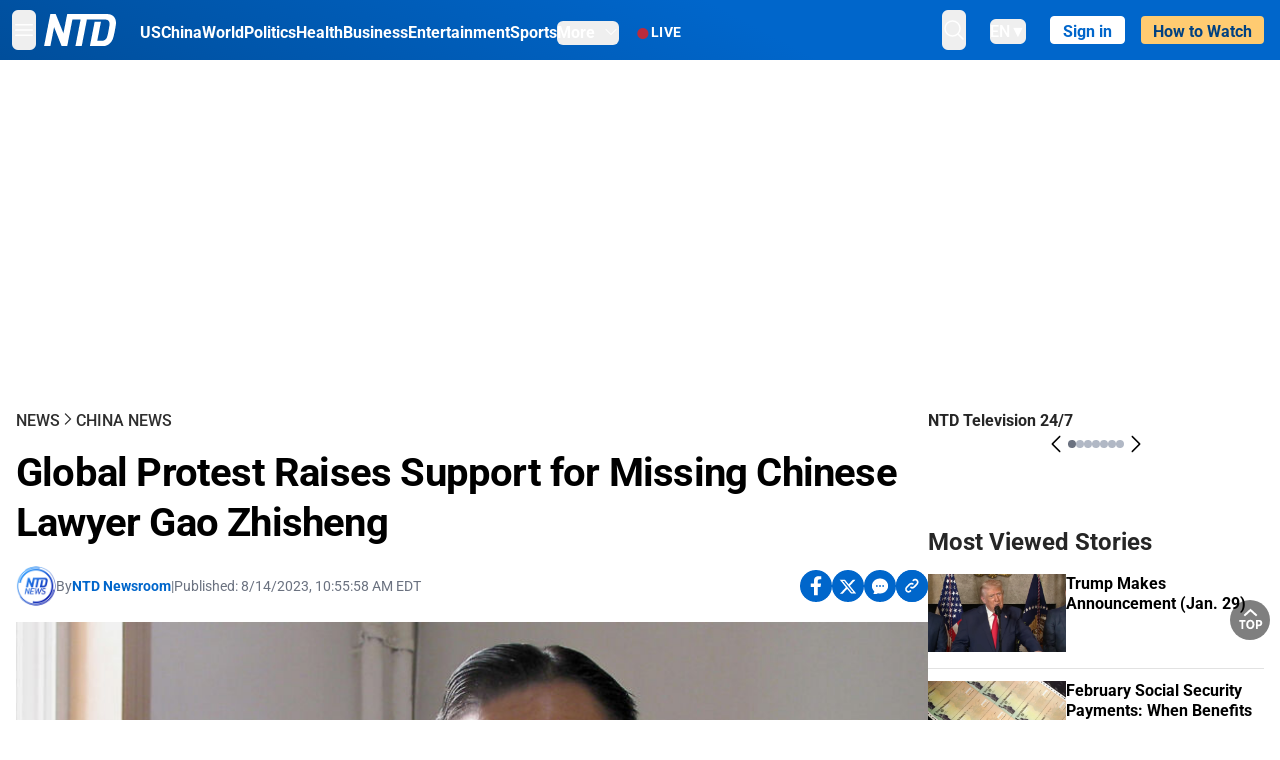

--- FILE ---
content_type: text/html; charset=utf-8
request_url: https://www.ntd.com/global-protest-raises-support-for-missing-chinese-lawyer-gao-zhisheng_936279.html
body_size: 32373
content:
<!DOCTYPE html><html lang="en"><head><meta property="og:site_name" content="NTD"/><meta charSet="UTF-8"/><link rel="icon" type="image/x-icon" href="/favicon.ico" sizes="any"/><link rel="icon" type="image/png" sizes="32x32" href="/images/favicons/ntd-favicon-32x32.png"/><link rel="icon" type="image/png" sizes="16x16" href="/images/favicons/ntd-favicon-16x16.png"/><link rel="apple-touch-icon" href="/images/favicons/ntd-apple-touch-icon-120x120.png"/><link rel="manifest" href="/site.webmanifest"/><meta name="viewport" content="width=device-width,initial-scale=1"/><title>Global Protest Raises Support for Missing Chinese Lawyer Gao Zhisheng | NTD</title><meta name="robots" content="index,follow"/><meta name="description" content="NTD - To uplift and inform society by publishing quality content that embodies integrity, dignity, and the best of humanity."/><meta name="twitter:card" content="summary_large_image"/><meta name="twitter:site" content="@NTDNews"/><meta property="og:title" content="Global Protest Raises Support for Missing Chinese Lawyer Gao Zhisheng"/><meta property="og:description" content="NTD - To uplift and inform society by publishing quality content that embodies integrity, dignity, and the best of humanity."/><meta property="og:url" content="https://www.ntd.com/global-protest-raises-support-for-missing-chinese-lawyer-gao-zhisheng_936279.html"/><meta property="og:type" content="article"/><meta property="article:published_time" content="2023-08-14T14:55:58.000Z"/><meta property="article:modified_time" content="2023-08-14T14:55:58.000Z"/><meta property="article:section" content="China News"/><meta property="og:image" content="https://i.ntd.com/assets/uploads/2023/04/id914498-gaozhisheng32211-900x506.jpg"/><meta property="og:image:alt" content="Gao Zhisheng, head of the Beijing-based Zhisheng Legal Office during an interview at his office in Beijing on Nov. 2, 2005. (Verna Yu/AFP/Getty Images)"/><meta property="og:image:secure_url" content="https://i.ntd.com/assets/uploads/2023/04/id914498-gaozhisheng32211-900x506.jpg"/><meta property="og:locale" content="en"/><link rel="canonical" href="https://www.ntd.com/global-protest-raises-support-for-missing-chinese-lawyer-gao-zhisheng_936279.html"/><meta property="build-version" content="3.5.0"/><meta property="keywords" content="persecution, Gao Zhisheng"/><script type="application/ld+json">{"@context":"https://schema.org","@type":"NewsArticle","keywords":"persecution, Gao Zhisheng","description":"","mainEntityOfPage":{"@type":"WebPage","@id":"https://www.ntd.com"},"headline":"Global Protest Raises Support for Missing Chinese Lawyer Gao Zhisheng","image":["https://i.ntd.com/assets/uploads/2023/04/id914498-gaozhisheng32211-900x506.jpg"],"articleSection":"China News","dateCreated":"2023-08-14T14:55:58.000Z","datePublished":"2023-08-14T14:55:58.000Z","dateModified":"2023-08-14T14:55:58.000Z","author":{"@type":"Person","name":"NTD"},"publisher":{"@type":"Organization","name":"NTD","logo":{"@type":"ImageObject","url":"https://www.ntd.com/images/ENTD270.jpeg"}},"articleBody":"","isAccessibleForFree":true}</script><script type="application/ld+json">{"@context":"https://schema.org","@type":"BreadcrumbList","itemListElement":[{"@type":"ListItem","position":1,"item":{"@id":"https://www.ntd.com","name":"Home"}},{"@type":"ListItem","position":2,"item":{"@id":"https://www.ntd.com/news","name":"News"}},{"@type":"ListItem","position":3,"item":{"@id":"https://www.ntd.com/china","name":"China News"}}]}</script><link rel="preload" href="https://i.ntd.com/assets/uploads/2023/04/id914498-gaozhisheng32211-900x506.jpg" as="image" fetchpriority="high"/><meta name="next-head-count" content="30"/><link rel="stylesheet" href="https://subs.epochbase.com/lib/template.css"/><link rel="preconnect" href="https://fonts.googleapis.com"/><link rel="preconnect" href="https://fonts.gstatic.com" crossorigin="anonymous"/><link rel="stylesheet" data-href="https://fonts.googleapis.com/css2?family=Noto+Serif:wght@100..900&amp;display=swap"/><script type="text/javascript">if(/com.ntd./i.test(navigator.userAgent)){window.isApp=true;}</script><link rel="preconnect" href="https://fonts.gstatic.com" crossorigin /><link rel="preload" href="/_next/static/media/d27c3c4c48653461-s.p.woff2" as="font" type="font/woff2" crossorigin="anonymous" data-next-font="size-adjust"/><link rel="preload" href="/_next/static/media/2329f82f48d3e252-s.p.woff2" as="font" type="font/woff2" crossorigin="anonymous" data-next-font="size-adjust"/><link rel="preload" href="/_next/static/media/4046ec9b7a3cd7ce-s.p.woff2" as="font" type="font/woff2" crossorigin="anonymous" data-next-font="size-adjust"/><link rel="preload" href="/_next/static/media/677590baa4ca2e13-s.p.woff2" as="font" type="font/woff2" crossorigin="anonymous" data-next-font="size-adjust"/><link rel="preload" href="/_next/static/media/48ee0eb829fd67dc-s.p.woff2" as="font" type="font/woff2" crossorigin="anonymous" data-next-font="size-adjust"/><link rel="preload" href="/_next/static/media/bd4e47cdb1b92e8e-s.p.woff2" as="font" type="font/woff2" crossorigin="anonymous" data-next-font="size-adjust"/><link rel="preload" href="/_next/static/media/dedba05d74695149-s.p.woff2" as="font" type="font/woff2" crossorigin="anonymous" data-next-font="size-adjust"/><link rel="preload" href="/_next/static/media/aacbf89b63ff3595-s.p.woff2" as="font" type="font/woff2" crossorigin="anonymous" data-next-font="size-adjust"/><link rel="preload" href="/_next/static/media/d0b56fc3015f351f-s.p.woff2" as="font" type="font/woff2" crossorigin="anonymous" data-next-font="size-adjust"/><link rel="preload" href="/_next/static/css/fb4f27a6ff397d90.css" as="style"/><link rel="stylesheet" href="/_next/static/css/fb4f27a6ff397d90.css" data-n-g=""/><link rel="preload" href="/_next/static/css/f09d717aa85bdceb.css" as="style"/><link rel="stylesheet" href="/_next/static/css/f09d717aa85bdceb.css" data-n-p=""/><link rel="preload" href="/_next/static/css/5a5c8557a6fe8041.css" as="style"/><link rel="stylesheet" href="/_next/static/css/5a5c8557a6fe8041.css"/><noscript data-n-css=""></noscript><script defer="" nomodule="" src="/_next/static/chunks/polyfills-42372ed130431b0a.js"></script><script defer="" src="/_next/static/chunks/1033-542a31019ab750d4.js"></script><script defer="" src="/_next/static/chunks/7742-3706c8acab8bc7d3.js"></script><script defer="" src="/_next/static/chunks/5535.3cb1d9be360250dc.js"></script><script defer="" src="/_next/static/chunks/2901-7863ab772e459b67.js"></script><script defer="" src="/_next/static/chunks/5458.805473cf745e0c93.js"></script><script defer="" src="/_next/static/chunks/7912.b5038670c48b053e.js"></script><script src="/_next/static/chunks/webpack-1ffcbe8bf59ac1db.js" defer=""></script><script src="/_next/static/chunks/framework-945b357d4a851f4b.js" defer=""></script><script src="/_next/static/chunks/main-e15b98b38f8b9694.js" defer=""></script><script src="/_next/static/chunks/pages/_app-80e93ffcb239c53c.js" defer=""></script><script src="/_next/static/chunks/6492-a996f978e6c43eb4.js" defer=""></script><script src="/_next/static/chunks/5356-77ab64184dd0c10c.js" defer=""></script><script src="/_next/static/chunks/1618-0b10327cd71e6afb.js" defer=""></script><script src="/_next/static/chunks/2407-75e4824211c75cd2.js" defer=""></script><script src="/_next/static/chunks/pages/%5Burl%5D-49ad1feaf1951106.js" defer=""></script><script src="/_next/static/792cbc76e4bf7a1ed11bd085fcad1d860da5ecc1/_buildManifest.js" defer=""></script><script src="/_next/static/792cbc76e4bf7a1ed11bd085fcad1d860da5ecc1/_ssgManifest.js" defer=""></script><style data-href="https://fonts.googleapis.com/css2?family=Noto+Serif:wght@100..900&display=swap">@font-face{font-family:'Noto Serif';font-style:normal;font-weight:100;font-stretch:normal;font-display:swap;src:url(https://fonts.gstatic.com/l/font?kit=ga6iaw1J5X9T9RW6j9bNVls-hfgvz8JcMofYTa32J4wsL2JAlAhZqFGjww&skey=ff3f102bd67fc93c&v=v33) format('woff')}@font-face{font-family:'Noto Serif';font-style:normal;font-weight:200;font-stretch:normal;font-display:swap;src:url(https://fonts.gstatic.com/l/font?kit=ga6iaw1J5X9T9RW6j9bNVls-hfgvz8JcMofYTa32J4wsL2JAlAhZKFCjww&skey=ff3f102bd67fc93c&v=v33) format('woff')}@font-face{font-family:'Noto Serif';font-style:normal;font-weight:300;font-stretch:normal;font-display:swap;src:url(https://fonts.gstatic.com/l/font?kit=ga6iaw1J5X9T9RW6j9bNVls-hfgvz8JcMofYTa32J4wsL2JAlAhZ9lCjww&skey=ff3f102bd67fc93c&v=v33) format('woff')}@font-face{font-family:'Noto Serif';font-style:normal;font-weight:400;font-stretch:normal;font-display:swap;src:url(https://fonts.gstatic.com/l/font?kit=ga6iaw1J5X9T9RW6j9bNVls-hfgvz8JcMofYTa32J4wsL2JAlAhZqFCjww&skey=ff3f102bd67fc93c&v=v33) format('woff')}@font-face{font-family:'Noto Serif';font-style:normal;font-weight:500;font-stretch:normal;font-display:swap;src:url(https://fonts.gstatic.com/l/font?kit=ga6iaw1J5X9T9RW6j9bNVls-hfgvz8JcMofYTa32J4wsL2JAlAhZmlCjww&skey=ff3f102bd67fc93c&v=v33) format('woff')}@font-face{font-family:'Noto Serif';font-style:normal;font-weight:600;font-stretch:normal;font-display:swap;src:url(https://fonts.gstatic.com/l/font?kit=ga6iaw1J5X9T9RW6j9bNVls-hfgvz8JcMofYTa32J4wsL2JAlAhZdlejww&skey=ff3f102bd67fc93c&v=v33) format('woff')}@font-face{font-family:'Noto Serif';font-style:normal;font-weight:700;font-stretch:normal;font-display:swap;src:url(https://fonts.gstatic.com/l/font?kit=ga6iaw1J5X9T9RW6j9bNVls-hfgvz8JcMofYTa32J4wsL2JAlAhZT1ejww&skey=ff3f102bd67fc93c&v=v33) format('woff')}@font-face{font-family:'Noto Serif';font-style:normal;font-weight:800;font-stretch:normal;font-display:swap;src:url(https://fonts.gstatic.com/l/font?kit=ga6iaw1J5X9T9RW6j9bNVls-hfgvz8JcMofYTa32J4wsL2JAlAhZKFejww&skey=ff3f102bd67fc93c&v=v33) format('woff')}@font-face{font-family:'Noto Serif';font-style:normal;font-weight:900;font-stretch:normal;font-display:swap;src:url(https://fonts.gstatic.com/l/font?kit=ga6iaw1J5X9T9RW6j9bNVls-hfgvz8JcMofYTa32J4wsL2JAlAhZAVejww&skey=ff3f102bd67fc93c&v=v33) format('woff')}@font-face{font-family:'Noto Serif';font-style:normal;font-weight:100 900;font-stretch:100%;font-display:swap;src:url(https://fonts.gstatic.com/s/notoserif/v33/ga6daw1J5X9T9RW6j9bNVls-hfgvz8JcMofYTYf3D33WsNFHuQk.woff2) format('woff2');unicode-range:U+0460-052F,U+1C80-1C8A,U+20B4,U+2DE0-2DFF,U+A640-A69F,U+FE2E-FE2F}@font-face{font-family:'Noto Serif';font-style:normal;font-weight:100 900;font-stretch:100%;font-display:swap;src:url(https://fonts.gstatic.com/s/notoserif/v33/ga6daw1J5X9T9RW6j9bNVls-hfgvz8JcMofYTYf-D33WsNFHuQk.woff2) format('woff2');unicode-range:U+0301,U+0400-045F,U+0490-0491,U+04B0-04B1,U+2116}@font-face{font-family:'Noto Serif';font-style:normal;font-weight:100 900;font-stretch:100%;font-display:swap;src:url(https://fonts.gstatic.com/s/notoserif/v33/ga6daw1J5X9T9RW6j9bNVls-hfgvz8JcMofYTYf2D33WsNFHuQk.woff2) format('woff2');unicode-range:U+1F00-1FFF}@font-face{font-family:'Noto Serif';font-style:normal;font-weight:100 900;font-stretch:100%;font-display:swap;src:url(https://fonts.gstatic.com/s/notoserif/v33/ga6daw1J5X9T9RW6j9bNVls-hfgvz8JcMofYTYf5D33WsNFHuQk.woff2) format('woff2');unicode-range:U+0370-0377,U+037A-037F,U+0384-038A,U+038C,U+038E-03A1,U+03A3-03FF}@font-face{font-family:'Noto Serif';font-style:normal;font-weight:100 900;font-stretch:100%;font-display:swap;src:url(https://fonts.gstatic.com/s/notoserif/v33/ga6daw1J5X9T9RW6j9bNVls-hfgvz8JcMofYTYeGD33WsNFHuQk.woff2) format('woff2');unicode-range:U+0302-0303,U+0305,U+0307-0308,U+0310,U+0312,U+0315,U+031A,U+0326-0327,U+032C,U+032F-0330,U+0332-0333,U+0338,U+033A,U+0346,U+034D,U+0391-03A1,U+03A3-03A9,U+03B1-03C9,U+03D1,U+03D5-03D6,U+03F0-03F1,U+03F4-03F5,U+2016-2017,U+2034-2038,U+203C,U+2040,U+2043,U+2047,U+2050,U+2057,U+205F,U+2070-2071,U+2074-208E,U+2090-209C,U+20D0-20DC,U+20E1,U+20E5-20EF,U+2100-2112,U+2114-2115,U+2117-2121,U+2123-214F,U+2190,U+2192,U+2194-21AE,U+21B0-21E5,U+21F1-21F2,U+21F4-2211,U+2213-2214,U+2216-22FF,U+2308-230B,U+2310,U+2319,U+231C-2321,U+2336-237A,U+237C,U+2395,U+239B-23B7,U+23D0,U+23DC-23E1,U+2474-2475,U+25AF,U+25B3,U+25B7,U+25BD,U+25C1,U+25CA,U+25CC,U+25FB,U+266D-266F,U+27C0-27FF,U+2900-2AFF,U+2B0E-2B11,U+2B30-2B4C,U+2BFE,U+3030,U+FF5B,U+FF5D,U+1D400-1D7FF,U+1EE00-1EEFF}@font-face{font-family:'Noto Serif';font-style:normal;font-weight:100 900;font-stretch:100%;font-display:swap;src:url(https://fonts.gstatic.com/s/notoserif/v33/ga6daw1J5X9T9RW6j9bNVls-hfgvz8JcMofYTYf1D33WsNFHuQk.woff2) format('woff2');unicode-range:U+0102-0103,U+0110-0111,U+0128-0129,U+0168-0169,U+01A0-01A1,U+01AF-01B0,U+0300-0301,U+0303-0304,U+0308-0309,U+0323,U+0329,U+1EA0-1EF9,U+20AB}@font-face{font-family:'Noto Serif';font-style:normal;font-weight:100 900;font-stretch:100%;font-display:swap;src:url(https://fonts.gstatic.com/s/notoserif/v33/ga6daw1J5X9T9RW6j9bNVls-hfgvz8JcMofYTYf0D33WsNFHuQk.woff2) format('woff2');unicode-range:U+0100-02BA,U+02BD-02C5,U+02C7-02CC,U+02CE-02D7,U+02DD-02FF,U+0304,U+0308,U+0329,U+1D00-1DBF,U+1E00-1E9F,U+1EF2-1EFF,U+2020,U+20A0-20AB,U+20AD-20C0,U+2113,U+2C60-2C7F,U+A720-A7FF}@font-face{font-family:'Noto Serif';font-style:normal;font-weight:100 900;font-stretch:100%;font-display:swap;src:url(https://fonts.gstatic.com/s/notoserif/v33/ga6daw1J5X9T9RW6j9bNVls-hfgvz8JcMofYTYf6D33WsNFH.woff2) format('woff2');unicode-range:U+0000-00FF,U+0131,U+0152-0153,U+02BB-02BC,U+02C6,U+02DA,U+02DC,U+0304,U+0308,U+0329,U+2000-206F,U+20AC,U+2122,U+2191,U+2193,U+2212,U+2215,U+FEFF,U+FFFD}</style></head><body><noscript><iframe src="https://www.googletagmanager.com/ns.html?id=GTM-K52XVPF" height="0" width="0" style="display:none;visibility:hidden"></iframe></noscript><div id="__next"><div lang="en"><div class="__variable_8c00a5 font-sans" id="headlessui-portal-root"><div class="relative z-10 bg-white dark:bg-black"><div style="background:linear-gradient(208deg, #0066CB 41.12%, #004181 131.51%)" class="Header_header__ds50R sticky top-0 z-[1200]"><div class="mx-auto flex h-[60px] max-w-[1300px] items-center justify-between gap-4 px-4 py-2 md:justify-between 2xl:px-0"><div class="flex items-center"><div class="" data-headlessui-state=""><div class="flex flex-none items-center sm:space-x-1"><button type="button" class="-ml-1 mr-2 inline-flex items-center justify-center rounded-md py-2 text-white focus:outline-none sm:mr-0" id="headlessui-popover-button-:R2mt6:" aria-expanded="false" data-headlessui-state=""><span class="sr-only">Open menu</span><svg xmlns="http://www.w3.org/2000/svg" fill="none" viewBox="0 0 24 24" stroke-width="1.5" stroke="currentColor" aria-hidden="true" class="size-6"><path stroke-linecap="round" stroke-linejoin="round" d="M3.75 6.75h16.5M3.75 12h16.5m-16.5 5.25h16.5"></path></svg></button></div></div><a class="contents" href="/"><span class="sr-only">NTD Television</span><img class="mr-4 w-[58px] sm:ml-2 sm:mr-6 sm:w-[72px]" src="https://i.ntd.com/assets/themes/ntd/images/NTDLogo.svg" alt="NTD Television" width="300" height="132" title="NTD Television"/></a><div class="hidden w-auto xl:block"><div class="mt-1 flex items-center justify-between gap-x-5"><a href="/us" class="flex-shrink-0"><span class="w-full text-base font-bold text-white">US</span></a><a href="/china" class="flex-shrink-0"><span class="w-full text-base font-bold text-white">China</span></a><a href="/world" class="flex-shrink-0"><span class="w-full text-base font-bold text-white">World</span></a><a href="/politics" class="flex-shrink-0"><span class="w-full text-base font-bold text-white">Politics</span></a><a href="/health-news" class="flex-shrink-0"><span class="w-full text-base font-bold text-white">Health</span></a><a href="/business" class="flex-shrink-0"><span class="w-full text-base font-bold text-white">Business</span></a><a href="/entertainment" class="flex-shrink-0"><span class="w-full text-base font-bold text-white">Entertainment</span></a><a href="/sports" class="flex-shrink-0"><span class="w-full text-base font-bold text-white">Sports</span></a><nav class="space-x-10"><div class="relative" data-headlessui-state=""><button type="button" class="group inline-flex items-center rounded-md text-base font-bold text-white focus:outline-none" id="headlessui-popover-button-:R16mt6:" aria-expanded="false" data-headlessui-state=""><span class="min-w-fit">More</span><svg xmlns="http://www.w3.org/2000/svg" viewBox="0 0 24 24" fill="currentColor" aria-hidden="true" class="mb-0.5 ml-2 w-4 fill-white"><path fill-rule="evenodd" d="M12.53 16.28a.75.75 0 01-1.06 0l-7.5-7.5a.75.75 0 011.06-1.06L12 14.69l6.97-6.97a.75.75 0 111.06 1.06l-7.5 7.5z" clip-rule="evenodd"></path></svg></button></div></nav></div></div><a class="mt-1 hidden flex-shrink-0 items-center gap-1 px-4 xl:flex" href="/live"><span class="animate-pulse text-[26px] leading-3 text-[#EC1D19]">●</span><span class="text-sm font-semibold tracking-wide text-white">LIVE</span></a></div><div class="flex items-center"><div data-headlessui-state=""><button type="button" class="mr-6 hidden items-center justify-center rounded-md py-2 text-white focus:outline-none sm:inline-flex" id="headlessui-popover-button-:R36t6:" aria-expanded="false" data-headlessui-state=""><span class="sr-only">search</span><svg xmlns="http://www.w3.org/2000/svg" fill="none" viewBox="0 0 24 24" stroke-width="1.5" stroke="currentColor" aria-hidden="true" class="size-6 stroke-white"><path stroke-linecap="round" stroke-linejoin="round" d="M21 21l-5.197-5.197m0 0A7.5 7.5 0 105.196 5.196a7.5 7.5 0 0010.607 10.607z"></path></svg></button></div><nav class="hidden space-x-10 sm:flex"><div class="relative" data-headlessui-state=""><button type="button" class="group mr-6 mt-1 inline-flex items-center rounded-md text-[16px] font-medium text-white focus:outline-none focus:ring-0" id="headlessui-popover-button-:R56t6:" aria-expanded="false" data-headlessui-state=""><span class="min-w-fit">EN</span><span>▼</span></button></div></nav><div id="login_wrapper" class=""></div><a class="pb-0.25 ml-2 h-7 flex-shrink-0 rounded bg-[#FFCB71] px-2 pt-1 !text-[#004181] md:ml-4 md:px-3" href="/watch"><div class="text-base font-semibold">How to Watch</div></a></div></div></div><!--$--><div class="m-auto items-center justify-center overflow-hidden print:hidden hidden md:flex" style="min-height:314px"><div id="article_top_ads"></div></div><!--/$--><div class="post theme"><main class="main mx-auto max-w-[1300px] gap-11 px-4 xl:flex 2xl:px-0"><div class="w-full flex-1 pt-6 lg:px-0 lg:pt-9 xl:w-[920px]"><article class="bg-white"><header><div data-label="post-default-breadcrumbs" class="theme-app-hidden scroll flex items-center gap-2 whitespace-nowrap uppercase text-sm text-[#2f2f2f] font-medium leading-tight lg:text-base lg:leading-snug mb-4"><a class="" href="/news">News</a><svg xmlns="http://www.w3.org/2000/svg" fill="none" viewBox="0 0 24 24" stroke-width="2" stroke="currentColor" aria-hidden="true" width="16" class="-mt-[5px] shrink-0 text-[#2f2f2f]"><path stroke-linecap="round" stroke-linejoin="round" d="M8.25 4.5l7.5 7.5-7.5 7.5"></path></svg><a class="" href="/china">China News</a></div><h1 class="mb-4 max-w-4xl text-[26px] font-bold leading-[120%] tracking-[-0.52px] lg:text-[40px] lg:leading-tight lg:tracking-[-0.8px]">Global Protest Raises Support for Missing Chinese Lawyer Gao Zhisheng</h1><div class="flex flex-col flex-wrap gap-1.5 text-sm text-[#6B7280] md:flex-row md:items-center mb-4 mt-[18px]"><div class="flex items-center gap-2 text-sm"><a href="/author/ntd-newsroom"><img alt="NTD Newsroom" title="NTD Newsroom" loading="lazy" width="40" height="40" decoding="async" data-nimg="1" class="flex rounded-full" style="color:transparent" src="https://i.ntd.com/assets/uploads/2024/05/id996033-NTD-News-logo-square.png"/></a><div class="flex flex-col"><div class="item-center flex gap-2">By<div class="font-bold text-[#0066CB]"><a class="no-underline hover:underline" href="/author/ntd-newsroom">NTD Newsroom</a></div></div><div class="item-center flex flex-col flex-wrap divide-gray-200 text-gray-800 xs:flex-row xs:gap-3 xs:divide-x"></div></div></div><div class="hidden md:block">|</div><span>Published:<!-- --> <!-- -->8/14/2023, 10:55:58 AM EDT</span><div class="hidden flex-1 md:block"></div><!--$--><div class="flex gap-2 items-center"><button data-tip="Share on Facebook" class="bg-[#0066CB] rounded-full size-8 justify-center items-center flex just text-white" type="button"><svg viewBox="0 0 11 17" fill="none" xmlns="http://www.w3.org/2000/svg" class="size-5"><g clip-path="url(#facebook_svg__a)"><path d="m9.343 9.393.457-2.99H6.944v-1.94c0-.818.4-1.615 1.678-1.615H9.92V.303S8.742.1 7.616.1c-2.352 0-3.89 1.431-3.89 4.024v2.278H1.113v2.99h2.615v7.227h3.217V9.393h2.4Z" fill="currentColor"></path></g><defs><clipPath id="facebook_svg__a"><path fill="currentColor" transform="translate(.377 .1)" d="M0 0h10.279v16.519H0z"></path></clipPath></defs></svg></button><button data-tip="Share on Twitter" class="bg-[#0066CB] rounded-full size-8 justify-center items-center flex just text-white" type="button"><svg width="18" height="15" fill="none" xmlns="http://www.w3.org/2000/svg" class=""><path fill-rule="evenodd" clip-rule="evenodd" d="M5.925.695H.684L6.898 8.29l-5.817 6.37H3.77l4.4-4.818 3.906 4.774h5.242L10.922 6.8l.01.014L16.44.784h-2.687l-4.09 4.478L5.925.695Zm-2.348 1.33h1.632l9.215 11.26h-1.632L3.577 2.025Z" fill="#fff"></path></svg></button><button class="bg-[#0066CB] rounded-full size-8 justify-center items-center flex just text-white" type="button" data-tip="Copy link"><svg xmlns="http://www.w3.org/2000/svg" viewBox="0 0 24 24" fill="currentColor" aria-hidden="true" class="size-5"><path fill-rule="evenodd" d="M4.804 21.644A6.707 6.707 0 006 21.75a6.721 6.721 0 003.583-1.029c.774.182 1.584.279 2.417.279 5.322 0 9.75-3.97 9.75-9 0-5.03-4.428-9-9.75-9s-9.75 3.97-9.75 9c0 2.409 1.025 4.587 2.674 6.192.232.226.277.428.254.543a3.73 3.73 0 01-.814 1.686.75.75 0 00.44 1.223zM8.25 10.875a1.125 1.125 0 100 2.25 1.125 1.125 0 000-2.25zM10.875 12a1.125 1.125 0 112.25 0 1.125 1.125 0 01-2.25 0zm4.875-1.125a1.125 1.125 0 100 2.25 1.125 1.125 0 000-2.25z" clip-rule="evenodd"></path></svg></button><div class="flex cursor-pointer items-center gap-1" id="share_now"><button class="bg-[#0066CB] rounded-full size-8 justify-center items-center flex just text-white" type="button" data-tip="Share"><svg xmlns="http://www.w3.org/2000/svg" width="32" height="32" fill="none"><circle cx="16" cy="16" r="16" fill="#0066CB"></circle><path d="M18.988 8.727c-.303.017-.605.052-.89.158-.454.175-.89.438-1.26.825a.86.86 0 0 0-.262.276.906.906 0 0 0 .118 1.085.835.835 0 0 0 .316.208.806.806 0 0 0 .722-.084.86.86 0 0 0 .265-.274c.185-.193.403-.299.638-.386.587-.211 1.31-.123 1.78.386.654.684.654 1.825 0 2.528l-2.519 2.633c-.739.772-1.343.842-1.78.825-.436-.018-.688-.228-.688-.228a.827.827 0 0 0-.645-.084.837.837 0 0 0-.296.155.878.878 0 0 0-.217.262.917.917 0 0 0 .319 1.211s.57.387 1.41.44c.84.052 2.015-.282 3.039-1.37l2.518-2.633c1.31-1.37 1.31-3.581 0-4.933a3.225 3.225 0 0 0-1.628-.93c-.303-.07-.638-.07-.94-.053v-.017Zm-3.358 4.055c-.84-.036-1.998.263-2.989 1.316l-2.518 2.633c-1.31 1.37-1.31 3.581 0 4.933.94.983 2.283 1.264 3.458.825.454-.175.89-.439 1.26-.825a.86.86 0 0 0 .262-.277.905.905 0 0 0-.118-1.085.836.836 0 0 0-.316-.207.804.804 0 0 0-.722.083.86.86 0 0 0-.265.275c-.185.193-.403.298-.638.386-.588.21-1.31.123-1.78-.386-.654-.685-.654-1.826 0-2.528l2.519-2.633c.671-.702 1.259-.79 1.73-.773.47.018.788.158.788.158a.82.82 0 0 0 .697.152.825.825 0 0 0 .328-.165.87.87 0 0 0 .23-.296.91.91 0 0 0-.197-1.052.828.828 0 0 0-.32-.183s-.57-.351-1.41-.386v.035Z" fill="#fff"></path></svg></button><div></div></div></div><!--/$--></div></header><figure><img alt="Global Protest Raises Support for Missing Chinese Lawyer Gao Zhisheng" fetchpriority="high" width="600" height="400" decoding="async" data-nimg="1" class="w-full overflow-hidden bg-gray-100 object-cover aspect-video" style="color:transparent" src="https://i.ntd.com/assets/uploads/2023/04/id914498-gaozhisheng32211-900x506.jpg"/><figcaption class="font-regular caption border-b border-b-gray-200 px-1 py-2 text-xs text-gray-500">Gao Zhisheng, head of the Beijing-based Zhisheng Legal Office during an interview at his office in Beijing on Nov. 2, 2005. (Verna Yu/AFP/Getty Images)</figcaption></figure><div data-post-content="true" class="post_content" id="post_content" data-testid="post_content"><p>Human rights advocates around the world came together on Aug. 13 to mark the 6th anniversary of the forced disappearance of prominent Chinese rights lawyer Gao Zhisheng. In a global protest, hosted by multiple organizations in numerous cities across the United States, hundreds gathered to show their support and raise awareness about Mr. Gao’s concerning absense.</p><p>The event, “Where Is Gao Zhisheng?” decried Beijing’s forced disappearance of Mr. Gao for the past six years.</p><div class="my-5"><a href="https://www.theepochtimes.com/china/family-marks-5th-year-of-disappearance-of-chinese-human-rights-lawyer-4748270" target="_blank" class="article-hover-class">Mr. Gao</a> was kidnapped by Chinese police from his home in Shaanxi Province, northwest China, on Aug. 13, 2017. There has not been any information about his whereabouts since then, despite ceaseless efforts by his supporters and family.</div><p>Jie Lijian, the organizer of the event, told the Chinese language edition of The Epoch Times that the Chinese Communist Party’s (CCP’s) capture of Mr. Gao was symbolic of the communist regime’s evil nature that flies in the face of the rule of law and universal human rights.</p><p>“We must speak out. We hope that lawyer Gao will gain his freedom and reunite with his family soon,” Mr. Jie said.</p><p>The event is to remind the CCP that people have not forgotten Mr. Gao and his righteous influence on Chinese society, according to Mr. Jie.</p><div class="my-5">Mr. Gao has been subject to <a href="https://www.cecc.gov/sites/chinacommission.house.gov/files/documents/CECC%20Pris%20List%2020191010.pdf" target="_blank" class="article-hover-class">persecution</a> by the CCP since he started representing farmers in land expropriation cases and for writing open letters condemning its persecution against Falun Gong practitioners and Christians. He has been targeted the by CCP since at least in 2005 when the authorities suspended his licence to practice law, and he was sentenced to three-years imprisonment in 2011.</div><p>Mr. Jie explained that the CCP has never stopped persecuting China’s human rights lawyers. Many Chinese lawyers—such as Zhang Zhan, Zhou Shifeng, Wang Quanzhang, Wang Yu, Li Heping, Yu Wensheng, Tang Jitian—have been arrested, sentenced, and tortured. To date, many of them are still imprisoned, and others ill-treated even after their release as a method of intimidation.</p><p>At least 64 rights defending groups and organizations joined the global event, which was simultaneously hosted in the United States, Canada, New Zealand, the United Kingdom, the Netherlands, Iceland, Japan, South Korea, Taiwan, Myanmar, and Cambodia.</p><div class="my-5">Organizers signed a <a href="https://m.facebook.com/photo.php?fbid=10219174812479576&set=a.10205107761652097&type=3&locale=zh_CN" target="_blank" class="article-hover-class">joint letter</a> calling for Mr. Gao to be rescued from China, which was endorsed and supported by at least 64 organizations, including the June 4th Memorial Museum, China Aid Association, Tibetan Association of Southern California, Support the Uyghur Foundation, Christian Alliance for Righteousness, China Independent Writers Publishing, China Spring Democracy Movement Society, Hong Kong Forum (Los Angeles), among others.</div><div data-testid="shortcode_img" class="post-figure"><figure style="width:min(100%,600px)" class="alignnone"><img src="https://i.ntd.com/assets/uploads/2023/08/id936282-Chinese-Lawyer-Gao-Zhisheng.jpg" alt="Missing Chinese human rights lawyer Gao Zhisheng&#x27;s wife Geng He (R2) joined by Acting Principal Deputy Assistant Secretary of State, Scott Busby (R1), founder and president of ChinaAid, Bob Fu (L1), and President and CEO of Victims Of Communism Memorial Foundation, Andrew Brandberg (L2) on September 20 at the Victims of Communism Museum in Washington D.C. (Li Chen/Epoch Times)" width="600" height="400" class="cursor-pointer object-cover"/><figcaption class="post_caption max-w-[1000px]"><div class="max-w-[1000px] whitespace-break-spaces"><span>Missing Chinese human rights lawyer Gao Zhisheng's wife Geng He (R2) joined by Acting Principal Deputy Assistant Secretary of State, Scott Busby (R1), founder and president of ChinaAid, Bob Fu (L1), and President and CEO of Victims Of Communism Memorial Foundation, Andrew Brandberg (L2) on September 20 at the Victims of Communism Museum in Washington D.C. </span><span class="post_caption_credit"><span>Li Chen/Epoch Times</span></span></div></figcaption></figure></div><div class="my-5"><h2>A Light Among Us</h2>Liang Shaohua, who formerly practiced law in Beijing, said the CCP’s disappearing of Mr. Gao was in violation of Chinese law.</div><p>By law, family members must be notified within 24 hours after being subject to residential surveillance, detention, or arrest. The notification should include the reason for detention, the location of the detention, and family members should be allowed to visit.</p><p>The total length of such a measure shall not exceed 6 months. But Mr. Gao has been missing for far longer, Mr. Liang said.</p><p>Mr. Liang explained that the regime’s kidnapping of Mr. Gao has not just violated Chinese law, but also the U.N. declaration on the “Protection of All Persons from Enforced Disappearance.”</p><p>Mr. Liang said, “Lawyer Gao is a light among us,” referring to China’s rights activists and lawyers.</p><p>“The CCP’s hooligan style of suppressing Gao Zhisheng is to create a chilling effect on ordinary Chinese, to prevent them from speaking out,” he added.</p><p>He believes it is the “conscience and kindness” of Mr. Gao, who has no political intentions, that challenged the CCP’s legitimacy.</p><p>Mr. Liang insists that the CCP is testing people’s endurance, which will in turn bring about the final collapse of the CCP.</p><p>He said, “There’s a limit about endurance. It is just like a pressure cooker, there is a limit. Now, it is hitting the limit.”</p><p>He hopes that Beijing will release Mr. Gao in a gesture of goodwill to the international community and reverse its actions that are wiping out humanity in China. “But I really do not have much hope for it,” he said.</p><div class="my-5"><em>Shawn Ma contributed to this report.</em></div><div class="my-5"><em>From <a href="https://www.theepochtimes.com/china/global-protest-raises-support-for-missing-chinese-lawyer-gao-zhisheng-5462056" target="_blank" class="article-hover-class">The Epoch Times</a></em></div></div><!--$--><div class="m-auto items-center justify-center overflow-hidden print:hidden hidden md:flex" style="min-height:314px;padding:32px 8px 32px 8px"><div id="article_below_ads"></div></div><!--/$--><!--$--><div class="m-auto flex items-center justify-center overflow-hidden print:hidden md:hidden" style="min-height:314px;padding:32px 8px 32px 8px"><div id="below_article_mobile_ads"></div></div><!--/$--><section class="not-format" id="article-comment"><div class="space-y-3 lg:mt-8"><div><iframe src="" width="100%" height="100%"></iframe></div></div></section></article><aside aria-label="Recommendations" class="bg-white py-8 dark:bg-gray-900"><!--$--><h2 class="mb-3 text-2xl font-bold dark:text-white">Recommendations</h2><div class="grid gap-6 md:grid-cols-3"><article class="flex flex-col"><a class="" data-thumbnail="true" target="" href="/government-enters-partial-shutdown-after-senate-passes-amended-funding_1123000.html" data-testid="post-thumbnail"><img alt="Government Enters Partial Shutdown After Senate Passes Amended Funding" loading="lazy" width="600" height="400" decoding="async" data-nimg="1" class="w-full overflow-hidden bg-gray-100 object-cover aspect-video" style="color:transparent" src="https://i.ntd.com/assets/uploads/2026/01/id1123001-01282026-DSC07467-US-Capitol-snowKO.jpg-900x506.webp"/></a><a data-title="true" target="" href="/government-enters-partial-shutdown-after-senate-passes-amended-funding_1123000.html"><h3 class="text-heading mt-2.5 text-base font-semibold">Government Enters Partial Shutdown After Senate Passes Amended Funding</h3></a></article><article class="flex flex-col"><a class="" data-thumbnail="true" target="" href="/fbi-director-says-50-alleged-latin-kings-gang-members-arrested-in-nationwide-operation_1122955.html" data-testid="post-thumbnail"><img alt="FBI Director Says 50 Alleged Latin Kings Gang Members Arrested in Nationwide Operation" loading="lazy" width="600" height="400" decoding="async" data-nimg="1" class="w-full overflow-hidden bg-gray-100 object-cover aspect-video" style="color:transparent" src="https://i.ntd.com/assets/uploads/2026/01/id1122956-GettyImages-2249305067-AV.jpg-900x506.webp"/></a><a data-title="true" target="" href="/fbi-director-says-50-alleged-latin-kings-gang-members-arrested-in-nationwide-operation_1122955.html"><h3 class="text-heading mt-2.5 text-base font-semibold">FBI Director Says 50 Alleged Latin Kings Gang Members Arrested in Nationwide Operation</h3></a></article><article class="flex flex-col"><a class="" data-thumbnail="true" target="" href="/trump-sues-irs-treasury-department-for-10-billion-over-alleged-tax-return-leaks_1122820.html" data-testid="post-thumbnail"><img alt="Trump Sues IRS, Treasury Department for $10 Billion Over Alleged Tax Return Leaks" loading="lazy" width="600" height="400" decoding="async" data-nimg="1" class="w-full overflow-hidden bg-gray-100 object-cover aspect-video" style="color:transparent" src="https://i.ntd.com/assets/uploads/2025/12/id1115782-1.download.jpg-900x506.webp"/></a><a data-title="true" target="" href="/trump-sues-irs-treasury-department-for-10-billion-over-alleged-tax-return-leaks_1122820.html"><h3 class="text-heading mt-2.5 text-base font-semibold">Trump Sues IRS, Treasury Department for $10 Billion Over Alleged Tax Return Leaks</h3></a></article><article class="flex flex-col"><a class="" data-thumbnail="true" target="" href="/minnesota-agreed-to-greater-cooperation-paving-way-for-reduction-of-federal-agents-homan_1122646.html" data-testid="post-thumbnail"><img alt="Minnesota Agreed to Greater Cooperation, Paving Way for Reduction of Federal Agents: Homan" loading="lazy" width="600" height="400" decoding="async" data-nimg="1" class="w-full overflow-hidden bg-gray-100 object-cover aspect-video" style="color:transparent" src="https://i.ntd.com/assets/uploads/2026/01/id1122639-Tom-Homan-2258854575.jpg-900x506.webp"/></a><a data-title="true" target="" href="/minnesota-agreed-to-greater-cooperation-paving-way-for-reduction-of-federal-agents-homan_1122646.html"><h3 class="text-heading mt-2.5 text-base font-semibold">Minnesota Agreed to Greater Cooperation, Paving Way for Reduction of Federal Agents: Homan</h3></a></article><article class="flex flex-col"><a class="" data-thumbnail="true" target="" href="/democrats-unveil-proposal-for-dhs-changes-as-funding-deadline-approaches_1122571.html" data-testid="post-thumbnail"><img alt="Democrats Unveil Proposal for DHS Changes as Funding Deadline Approaches" loading="lazy" width="600" height="400" decoding="async" data-nimg="1" class="w-full overflow-hidden bg-gray-100 object-cover aspect-video" style="color:transparent" src="https://i.ntd.com/assets/uploads/2026/01/id1122572-01222026-DSC05779-US-CAPITOL.jpg-900x506.webp"/></a><a data-title="true" target="" href="/democrats-unveil-proposal-for-dhs-changes-as-funding-deadline-approaches_1122571.html"><h3 class="text-heading mt-2.5 text-base font-semibold">Democrats Unveil Proposal for DHS Changes as Funding Deadline Approaches</h3></a></article><article class="flex flex-col"><a class="" data-thumbnail="true" target="" href="/fbi-executes-search-warrant-at-fulton-county-elections-office_1122461.html" data-testid="post-thumbnail"><img alt="FBI Executes Search Warrant at Fulton County Elections Office" loading="lazy" width="600" height="400" decoding="async" data-nimg="1" class="w-full overflow-hidden bg-gray-100 object-cover aspect-video" style="color:transparent" src="https://i.ntd.com/assets/uploads/2026/01/id1122501-Georgia-Elections-Investigation-AP26028692960594.jpg-900x506.webp"/></a><a data-title="true" target="" href="/fbi-executes-search-warrant-at-fulton-county-elections-office_1122461.html"><h3 class="text-heading mt-2.5 text-base font-semibold">FBI Executes Search Warrant at Fulton County Elections Office</h3></a></article><article class="flex flex-col"><a class="" data-thumbnail="true" target="" href="/trump-touts-upcoming-launch-of-trump-accounts_1122438.html" data-testid="post-thumbnail"><img alt="Trump Touts Upcoming Launch of Trump Accounts" loading="lazy" width="600" height="400" decoding="async" data-nimg="1" class="w-full overflow-hidden bg-gray-100 object-cover aspect-video" style="color:transparent" src="https://i.ntd.com/assets/uploads/2026/01/id1122439-01282026-DSC06830-Trump.jpg-900x506.webp"/></a><a data-title="true" target="" href="/trump-touts-upcoming-launch-of-trump-accounts_1122438.html"><h3 class="text-heading mt-2.5 text-base font-semibold">Trump Touts Upcoming Launch of Trump Accounts</h3></a></article><article class="flex flex-col"><a class="" data-thumbnail="true" target="" href="/federal-reserve-leaves-interest-rates-unchanged-in-first-policy-decision-of-2026-post_1122447.html" data-testid="post-thumbnail"><img alt="Federal Reserve Leaves Interest Rates Unchanged in First Policy Decision of 2026" loading="lazy" width="600" height="400" decoding="async" data-nimg="1" class="w-full overflow-hidden bg-gray-100 object-cover aspect-video" style="color:transparent" src="https://i.ntd.com/assets/uploads/2026/01/id1122545-Jerome-Powell-GettyImages-2258723784.jpg-900x506.webp"/></a><a data-title="true" target="" href="/federal-reserve-leaves-interest-rates-unchanged-in-first-policy-decision-of-2026-post_1122447.html"><h3 class="text-heading mt-2.5 text-base font-semibold">Federal Reserve Leaves Interest Rates Unchanged in First Policy Decision of 2026</h3></a></article><article class="flex flex-col"><a class="" data-thumbnail="true" target="" href="/patel-fbi-chasing-down-threats-to-federal-agents-amid-minneapolis-protests_1122385.html" data-testid="post-thumbnail"><img alt="Patel: FBI ‘Chasing Down’ Threats to Federal Agents Amid Minneapolis Protests" loading="lazy" width="600" height="400" decoding="async" data-nimg="1" class="w-full overflow-hidden bg-gray-100 object-cover aspect-video" style="color:transparent" src="https://i.ntd.com/assets/uploads/2026/01/id1122144-2026-01-23T171109Z_1_LYNXMPEM0M11P_RTROPTP_4_USA-CANADA-CRIME.jpg-900x506.webp"/></a><a data-title="true" target="" href="/patel-fbi-chasing-down-threats-to-federal-agents-amid-minneapolis-protests_1122385.html"><h3 class="text-heading mt-2.5 text-base font-semibold">Patel: FBI ‘Chasing Down’ Threats to Federal Agents Amid Minneapolis Protests</h3></a></article></div><!--/$--><!--$--><div id="rc-widget-f17013" data-rc-widget="true" data-widget-host="habitat" data-endpoint="//trends.revcontent.com" data-widget-id="283883" class="block" style="margin:20px 0px 0px 0px"></div><!--/$--><!--$--><div id="partnership" class="block"><div id="unit_95162"><a href="https://mixi.media/" rel="nofollow"></a></div></div><!--/$--></aside></div><!--$--><aside role="sidebar" class="xl:w-[336px] post pt-6 lg:pt-9 space-y-14 [&amp;&gt;*:nth-child(2)]:!mt-[30px]"><div class="aspect-video bg-gray-100"></div><!--$--><div class="mb-5 hidden xl:block"><div class="text-2xl font-bold text-heading">Most Viewed Stories</div><div class=""><div class="my-4 flex gap-3"><a href="/live-now-trump-makes-announcement-jan-29_1122669.html"><div class="flex items-start gap-3"><div class="shrink-0 overflow-hidden w-[138px]"><img alt="Trump Makes Announcement (Jan. 29)" loading="lazy" width="600" height="400" decoding="async" data-nimg="1" class="w-full overflow-hidden bg-gray-100 object-cover aspect-video" style="color:transparent" src="https://i.ntd.com/assets/uploads/2026/01/id1122670-trump3.jpg-900x506.webp"/></div><h3 class="text-base line-clamp-2 flex-1 font-semibold leading-tight line-clamp-4">Trump Makes Announcement (Jan. 29)</h3></div></a></div><div class="my-4 flex gap-3 border-t pt-3"><a href="/february-social-security-payments-when-benefits-are-scheduled-to-arrive_1122699.html"><div class="flex items-start gap-3"><div class="shrink-0 overflow-hidden w-[138px]"><img alt="February Social Security Payments: When Benefits Are Scheduled to Arrive" loading="lazy" width="600" height="400" decoding="async" data-nimg="1" class="w-full overflow-hidden bg-gray-100 object-cover aspect-video" style="color:transparent" src="https://i.ntd.com/assets/uploads/2025/12/id1116398-checks-1.jpg-900x506.webp"/></div><h3 class="text-base line-clamp-2 flex-1 font-semibold leading-tight line-clamp-4">February Social Security Payments: When Benefits Are Scheduled to Arrive</h3></div></a></div><div class="my-4 flex gap-3 border-t pt-3"><a href="/trump-sues-irs-treasury-department-for-10-billion-over-alleged-tax-return-leaks_1122820.html"><div class="flex items-start gap-3"><div class="shrink-0 overflow-hidden w-[138px]"><img alt="Trump Sues IRS, Treasury Department for $10 Billion Over Alleged Tax Return Leaks" loading="lazy" width="600" height="400" decoding="async" data-nimg="1" class="w-full overflow-hidden bg-gray-100 object-cover aspect-video" style="color:transparent" src="https://i.ntd.com/assets/uploads/2025/12/id1115782-1.download.jpg-900x506.webp"/></div><h3 class="text-base line-clamp-2 flex-1 font-semibold leading-tight line-clamp-4">Trump Sues IRS, Treasury Department for $10 Billion Over Alleged Tax Return Leaks</h3></div></a></div><div class="my-4 flex gap-3 border-t pt-3"><a href="/live-now-trump-signs-executive-orders-8_1122861.html"><div class="flex items-start gap-3"><div class="shrink-0 overflow-hidden w-[138px]"><img alt="Trump Signs Executive Orders" loading="lazy" width="600" height="400" decoding="async" data-nimg="1" class="w-full overflow-hidden bg-gray-100 object-cover aspect-video" style="color:transparent" src="https://i.ntd.com/assets/uploads/2026/01/id1122862-GettyImages-2251459964.jpg-900x506.webp"/></div><h3 class="text-base line-clamp-2 flex-1 font-semibold leading-tight line-clamp-4">Trump Signs Executive Orders</h3></div></a></div><div class="my-4 flex gap-3 border-t pt-3"><a href="/south-carolina-woman-ambushed-killed-while-trying-to-buy-a-puppy_1122897.html"><div class="flex items-start gap-3"><div class="shrink-0 overflow-hidden w-[138px]"><img alt="South Carolina Woman Ambushed, Killed While Trying to Buy a Puppy" loading="lazy" width="600" height="400" decoding="async" data-nimg="1" class="w-full overflow-hidden bg-gray-100 object-cover aspect-video" style="color:transparent" src="https://i.ntd.com/assets/uploads/2023/06/id922914-Police-Tape-Stock-900x506.jpeg"/></div><h3 class="text-base line-clamp-2 flex-1 font-semibold leading-tight line-clamp-4">South Carolina Woman Ambushed, Killed While Trying to Buy a Puppy</h3></div></a></div><div class="my-4 flex gap-3 border-t pt-3"><a href="/costco-sued-over-rotisserie-chicken-labeling-heres-what-to-know_1122651.html"><div class="flex items-start gap-3"><div class="shrink-0 overflow-hidden w-[138px]"><img alt="Costco Sued Over Rotisserie Chicken Labeling: Here&#x27;s What to Know" loading="lazy" width="600" height="400" decoding="async" data-nimg="1" class="w-full overflow-hidden bg-gray-100 object-cover aspect-video" style="color:transparent" src="https://i.ntd.com/assets/uploads/2025/12/id1111248-GettyImages-1580864430.jpg-900x506.webp"/></div><h3 class="text-base line-clamp-2 flex-1 font-semibold leading-tight line-clamp-4">Costco Sued Over Rotisserie Chicken Labeling: Here&#x27;s What to Know</h3></div></a></div></div></div><!--/$--><div class="sticky top-0"><!--$--><div class="m-auto items-center justify-center overflow-hidden print:hidden hidden md:flex" style="min-height:314px;padding:32px 8px 32px 8px"><div id="article_siderbar_sticky_ads"></div></div><!--/$--></div></aside><!--/$--></main><div class="my-10 md:my-20"><!--$--><div class="m-auto items-center justify-center overflow-hidden print:hidden hidden md:flex" style="min-height:154px;padding:32px 8px 32px 8px"><div id="end_article_ads"></div></div><!--/$--></div></div><footer style="background:linear-gradient(180deg, #0066CB 0%, #003365 100.37%)" class="Footer_footer__MddMJ mx-auto flex w-full"><div class="mx-auto flex w-full max-w-[950px] flex-col items-center space-y-8 p-5 py-10 text-center text-white"><div class="w-full"><form><div class="flex items-center py-4 md:mx-auto lg:mx-0 lg:max-w-none xl:px-0"><div class="flex w-full items-center"><label for="search" class="sr-only">Search</label><div class="relative flex w-full items-center rounded-[12px] border border-gray-300 bg-white px-3"><svg xmlns="http://www.w3.org/2000/svg" fill="none" viewBox="0 0 24 24" stroke-width="1.5" stroke="currentColor" aria-hidden="true" class="size-5 stroke-[#B1B1B1]"><path stroke-linecap="round" stroke-linejoin="round" d="M21 21l-5.197-5.197m0 0A7.5 7.5 0 105.196 5.196a7.5 7.5 0 0010.607 10.607z"></path></svg><input id="search" class="block w-full border-none text-sm text-heading placeholder-[#B1B1B1] focus:border-gray-900 focus:outline-none focus:ring-0 sm:text-sm" placeholder="Search" type="search" required="" value=""/></div></div></div></form></div><nav class="grid w-full grid-cols-2 gap-10 sm:grid-cols-4"><ul class="col-span-1 space-y-4 text-start text-white"><li class="text-base font-bold uppercase"><a class="hover:!text-white" href="/news">News</a></li><ul class="p-0"><li class="text-sm font-medium leading-7"><a href="/us" class="flex hover:!text-white">US</a></li><li class="text-sm font-medium leading-7"><a href="/china" class="flex hover:!text-white">China</a></li><li class="text-sm font-medium leading-7"><a href="/world" class="flex hover:!text-white">World</a></li><li class="text-sm font-medium leading-7"><a href="/business" class="flex hover:!text-white">Business</a></li><li class="text-sm font-medium leading-7"><a href="/weather" class="flex hover:!text-white">Weather</a></li><li class="text-sm font-medium leading-7"><a href="/health" class="flex hover:!text-white">Health</a></li><li class="text-sm font-medium leading-7"><a href="/science" class="flex hover:!text-white">Sci &amp;Tech</a></li><li class="text-sm font-medium leading-7"><a href="/entertainment" class="flex hover:!text-white">Entertainment</a></li><li class="text-sm font-medium leading-7"><a href="/sports" class="flex hover:!text-white">Sports</a></li></ul></ul><ul class="col-span-1 space-y-4 text-start text-white"><li class="text-base font-bold uppercase"><a class="hover:!text-white" href="/programs">Programs</a></li><ul class="p-0"><li class="text-sm font-medium leading-7"><a href="/ntdplus/capitol-report" class="flex hover:!text-white">Capitol Report</a></li><li class="text-sm font-medium leading-7"><a href="/ntd-evening-news" class="flex hover:!text-white">NTD Evening News</a></li><li class="text-sm font-medium leading-7"><a href="/international-reporters-roundtable" class="flex hover:!text-white">International Roundtable</a></li><li class="text-sm font-medium leading-7"><a href="/ntd-primetime" class="flex hover:!text-white">NTD Primetime</a></li><li class="text-sm font-medium leading-7"><a href="/ntdplus/china-in-focus" class="flex hover:!text-white">China in Focus</a></li><li class="text-sm font-medium leading-7"><a href="/ntdplus/piano-talks" class="flex hover:!text-white">Piano Talks</a></li><li class="text-sm font-medium leading-7"><a href="/ntdplus/vital-signs" class="flex hover:!text-white">Vital Signs</a></li><li class="text-sm font-medium leading-7"><a href="/ntd-news-today" class="flex hover:!text-white">NTD News Today</a></li><li class="text-sm font-medium leading-7"><a href="/programs" class="flex hover:!text-white">View All Shows<svg xmlns="http://www.w3.org/2000/svg" fill="none" viewBox="0 0 24 24" stroke-width="1.5" stroke="currentColor" aria-hidden="true" class="ml-1 w-4 stroke-[3px]"><path stroke-linecap="round" stroke-linejoin="round" d="M8.25 4.5l7.5 7.5-7.5 7.5"></path></svg></a></li></ul></ul><ul class="col-span-1 space-y-4 text-start text-white"><li class="text-base font-bold uppercase"><a class="hover:!text-white" href="/life">Lifestyle</a></li><ul class="p-0"><li class="text-sm font-medium leading-7"><a href="/food" class="flex hover:!text-white">Food</a></li><li class="text-sm font-medium leading-7"><a href="/travel" class="flex hover:!text-white">Travel</a></li><li class="text-sm font-medium leading-7"><a href="/beauty" class="flex hover:!text-white">Beauty</a></li><li class="text-sm font-medium leading-7"><a href="/sports" class="flex hover:!text-white">Sports</a></li><li class="text-sm font-medium leading-7"><a href="/personal-finance" class="flex hover:!text-white">Personal Finance</a></li><li class="text-sm font-medium leading-7"><a href="/inspired" class="flex hover:!text-white">Inspired</a></li></ul></ul><ul class="col-span-1 space-y-4 text-start text-white"><li class="text-base font-bold uppercase"><a class="hover:!text-white" href="/about.htm">About NTD</a></li><ul class="p-0"><li class="text-sm font-medium leading-7"><a href="/about.htm" class="flex hover:!text-white">NTD Profiles</a></li><li class="text-sm font-medium leading-7"><a href="/watch" class="flex hover:!text-white">How to Watch NTD</a></li><li class="text-sm font-medium leading-7"><a href="/newsletter.htm" class="flex hover:!text-white">NTD Newsletters</a></li><li class="text-sm font-medium leading-7"><a href="https://donate.ntd.com/" class="flex hover:!text-white">Support NTD</a></li></ul></ul></nav><div class="flex w-full items-center justify-between gap-6 border-y border-white/30 py-4 text-sm font-medium"><a href="/"><div class="Footer_logo__KJo3D">NTD</div></a><div class="hidden sm:block"><div class="flex w-full flex-wrap gap-6 text-nowrap text-sm font-medium"><a class="hover:!text-white" href="/terms-of-service.htm"><div>Terms of Service</div></a><a class="hover:!text-white" href="/privacy-policy.htm"><div>Privacy Policy</div></a><a class="hover:!text-white" href="https://help.ntd.com/hc/en-us"><div>Contact Us</div></a><a class="hover:!text-white" href="https://help.ntd.com/hc/en-us"><div>Help Center</div></a></div></div><div class="h-[40px] border-white/30 sm:border-l"></div><div class="mx-auto flex max-w-[130px] items-center justify-between gap-6 sm:max-w-full"><div class="hidden text-nowrap sm:block">Follow NTD</div><a href="https://www.facebook.com/NTDTelevision"><svg width="8" height="13" fill="none" xmlns="http://www.w3.org/2000/svg"><path d="M5.332 2.898c-.118 0-.262.06-.432.18-.169.12-.254.299-.254.538v.717h2.006v2.87H4.646V13h-2.64V7.204H0v-2.87h2.006V2.897c0-.368.076-.727.228-1.076.153-.35.369-.658.648-.925.28-.267.605-.483.977-.649A2.965 2.965 0 0 1 5.08 0h2.234v2.898H5.332Z" fill="#fff"></path></svg></a><a href="https://x.com/NTDNews"><svg width="15" height="13" fill="none" xmlns="http://www.w3.org/2000/svg"><path fill-rule="evenodd" clip-rule="evenodd" d="M4.682 0H0l5.551 7.07L.355 13h2.4l3.93-4.485 3.49 4.444h4.682L9.145 5.684l.01.012L14.073.083h-2.4L8.02 4.25 4.682 0ZM2.584 1.238h1.458l8.23 10.483h-1.457L2.585 1.238Z" fill="#fff"></path></svg></a><a href="https://www.instagram.com/ntdnews"><svg width="14" height="14" fill="none" xmlns="http://www.w3.org/2000/svg"><g fill="#fff"><path fill-rule="evenodd" clip-rule="evenodd" d="M6.283.441h.718c2.136 0 2.389.008 3.232.046.78.036 1.204.166 1.486.276.373.145.64.318.92.598.28.28.453.547.598.92.11.282.24.705.275 1.485.039.844.047 1.097.047 3.232 0 2.135-.008 2.388-.047 3.232-.035.78-.166 1.203-.275 1.485-.145.373-.319.639-.599.919-.28.28-.546.453-.92.598-.28.11-.704.24-1.485.276-.843.038-1.096.046-3.232.046s-2.39-.008-3.233-.046c-.78-.036-1.203-.167-1.485-.276a2.478 2.478 0 0 1-.92-.598 2.48 2.48 0 0 1-.6-.92c-.109-.282-.24-.705-.275-1.485C.45 9.386.442 9.132.442 6.996S.45 4.608.488 3.764c.036-.78.166-1.203.276-1.485.145-.373.319-.64.599-.92.28-.28.546-.453.92-.599.282-.11.705-.24 1.485-.276C4.506.451 4.792.441 6.283.44v.002Zm4.988 1.329a.96.96 0 1 0 0 1.92.96.96 0 0 0 0-1.92ZM2.892 7a4.109 4.109 0 1 1 8.218 0 4.109 4.109 0 0 1-8.218 0Z"></path><path d="M7 4.333a2.667 2.667 0 1 1 0 5.333 2.667 2.667 0 0 1 0-5.333Z"></path></g></svg></a><a href="https://www.linkedin.com/company/ntd-television"><svg width="14" height="13" fill="none" xmlns="http://www.w3.org/2000/svg"><path fill-rule="evenodd" clip-rule="evenodd" d="M3.66 1.411C3.641.611 3.068 0 2.137 0 1.208 0 .6.61.6 1.411c0 .785.59 1.413 1.503 1.413h.018c.948 0 1.538-.628 1.538-1.413ZM3.48 3.94H.76v8.17h2.72V3.94Zm6.676-.192c1.79 0 3.132 1.168 3.132 3.678v4.685h-2.72V7.738c0-1.098-.393-1.847-1.378-1.847-.751 0-1.199.505-1.395.993-.072.175-.09.419-.09.663v4.563h-2.72s.036-7.404 0-8.17h2.72v1.156c.361-.556 1.008-1.349 2.451-1.349Z" fill="#fff"></path></svg></a></div></div><div class="block sm:hidden"><div class="flex w-full flex-wrap gap-6 text-nowrap text-sm font-medium"><a class="hover:!text-white" href="/terms-of-service.htm"><div>Terms of Service</div></a><a class="hover:!text-white" href="/privacy-policy.htm"><div>Privacy Policy</div></a><a class="hover:!text-white" href="https://help.ntd.com/hc/en-us"><div>Contact Us</div></a><a class="hover:!text-white" href="https://help.ntd.com/hc/en-us"><div>Help Center</div></a></div></div><div class="Footer_copyright__dXduQ">© Copyright 2016 - <!-- -->2026<!-- --> All Rights Reserved</div><button id="ot-sdk-btn" class="ot-sdk-show-settings mt-4 !border-white !bg-transparent !text-white hover:!bg-transparent">Cookie Settings</button></div><div id="backtotop" class="Footer_backtotop__BBC7l"><button type="button" title="back to top" class="Footer_totop__vYEgy">Back to Top</button></div></footer></div></div></div></div><script id="__NEXT_DATA__" type="application/json">{"props":{"pageProps":{"pageType":"post","metaField":"936279","req":{"query":{"postId":"936279"}},"params":{"url":"global-protest-raises-support-for-missing-chinese-lawyer-gao-zhisheng_936279.html"},"gqlResults":{"news":[{"id":1123000,"publishedAt":1769811760,"title":"Government Enters Partial Shutdown After Senate Passes Amended Funding","excerpt":"Despite the Senate’s passage of a bill to fund the government on Jan. 30, the House won’t return to vote on the measure until Monday.","updatedAt":1769876430,"postType":"post","hits":587,"authors":[{"termId":58683,"name":"Jackson Richman","slug":"jackson-richman","avatar":"https://i.ntd.com/assets/uploads/2024/05/id995861-JacksonRichman_WEB.jpg.webp","taxonomy":"creator","termTaxonomyId":58683,"description":"Jackson Richman is a Washington correspondent for The Epoch Times. In addition to Washington politics, he covers the intersection of politics and sports/sports and culture. He previously was a writer at Mediaite and Washington correspondent at Jewish News Syndicate. His writing has also appeared in The Washington Examiner. He is an alum of George Washington University.","rootSlug":"authors","parent":6038,"uri":"/author/jackson-richman","openToPublic":"on"},{"termId":53127,"name":"Joseph Lord","slug":"joseph-lord","avatar":"https://i.ntd.com/assets/uploads/2024/05/id996521-JosephLord_WEB.jpeg.webp","taxonomy":"creator","termTaxonomyId":53127,"description":"Joseph Lord is a congressional reporter for The Epoch Times.\r\n","rootSlug":"authors","parent":6038,"uri":"/author/joseph-lord","openToPublic":"on"},{"termId":53163,"name":"Nathan Worcester","slug":"nathan-worcester","avatar":"https://i.ntd.com/assets/uploads/2024/05/id996038-WEB_NathanWorcester-1-2.jpeg.webp","taxonomy":"creator","termTaxonomyId":53163,"description":"Nathan Worcester covers national politics for The Epoch Times and has also focused on energy and the environment. Nathan has written about everything from fusion energy and ESG to Biden's classified documents and international conservative politics. He lives and works in Chicago. Nathan can be reached at nathan.worcester@epochtimes.us","rootSlug":"authors","parent":6038,"uri":"/author/nathan-worcester","openToPublic":"on"},{"termId":71163,"name":"Luis Eduardo Martinez","slug":"luis-eduardo-martinez","avatar":"https://i.ntd.com/assets/uploads/2024/03/id980411-Luis-Eduardo-Martinez.jpg.webp","taxonomy":"creator","termTaxonomyId":71163,"description":"Luis Eduardo Martinez is a correspondent for NTD News based in Washington. He holds a master’s degree in International Relations and Democratic Politics from the University of Westminster in London, England.","rootSlug":"reporters","parent":6045,"uri":"/reporter/luis-eduardo-martinez","openToPublic":"on"}],"primaryTerm":{"termId":59694,"name":"Congress","slug":"congress","ancestors":[{"termId":8,"name":"News","slug":"news","parent":0},{"termId":9,"name":"US News","slug":"us","parent":8},{"termId":5990,"name":"Politics","slug":"politics","parent":9}],"taxonomy":"category","termTaxonomyId":59694,"description":"","rootSlug":"news","parent":5990,"uri":"/congress"},"thumbnail":{"original":"https://i.ntd.com/assets/uploads/2026/01/id1123001-01282026-DSC07467-US-Capitol-snowKO.jpg.webp","url":"https://i.ntd.com/assets/uploads/2026/01/id1123001-01282026-DSC07467-US-Capitol-snowKO.jpg-900x506.webp","small":"https://i.ntd.com/assets/uploads/2026/01/id1123001-01282026-DSC07467-US-Capitol-snowKO.jpg-352x220.webp","medium":"https://i.ntd.com/assets/uploads/2026/01/id1123001-01282026-DSC07467-US-Capitol-snowKO.jpg-600x400.webp","large":"https://i.ntd.com/assets/uploads/2026/01/id1123001-01282026-DSC07467-US-Capitol-snowKO.jpg-900x506.webp","caption":"The U.S. Capitol building after a snowstorm in Washington on Jan. 28, 2026. (Madalina Kilroy/The Epoch Times)","width":6376,"height":4251},"video":{"id":"eb1c5e4d-59b6-4c21-9f3d-1bc5a0ec52f2","url":"https://vod.brightchat.com/assets/eb1c5e4d-59b6-4c21-9f3d-1bc5a0ec52f2/playlist.m3u8","duration":190,"ratio":"1920:1080"},"uri":"/government-enters-partial-shutdown-after-senate-passes-amended-funding_1123000.html","noAds":"","noComments":false},{"id":1122955,"publishedAt":1769810096,"title":"FBI Director Says 50 Alleged Latin Kings Gang Members Arrested in Nationwide Operation","excerpt":"After three months, around 50 arrests were made, $200,000 in assets were seized, and 10 kilograms of illegal narcotics were recovered, he says.","updatedAt":1769828284,"postType":"post","hits":606,"authors":[{"termId":53107,"name":"Jack Phillips","slug":"jack-phillips","avatar":"https://i.ntd.com/assets/uploads/2019/03/id305311-JP.jpg","taxonomy":"creator","termTaxonomyId":53107,"description":"Jack Phillips is a breaking news reporter with 15 years experience who started as a local New York City reporter. Having joined The Epoch Times' news team in 2009, Jack was born and raised near Modesto in California's Central Valley. ","rootSlug":"authors","parent":6038,"uri":"/author/jack-phillips","openToPublic":"on"}],"primaryTerm":{"termId":9,"name":"US News","slug":"us","ancestors":[{"termId":8,"name":"News","slug":"news","parent":0}],"taxonomy":"category","termTaxonomyId":9,"description":"","rootSlug":"news","parent":8,"uri":"/us"},"thumbnail":{"original":"https://i.ntd.com/assets/uploads/2026/01/id1122956-GettyImages-2249305067-AV.jpg.webp","url":"https://i.ntd.com/assets/uploads/2026/01/id1122956-GettyImages-2249305067-AV.jpg-900x506.webp","small":"https://i.ntd.com/assets/uploads/2026/01/id1122956-GettyImages-2249305067-AV.jpg-352x220.webp","medium":"https://i.ntd.com/assets/uploads/2026/01/id1122956-GettyImages-2249305067-AV.jpg-600x400.webp","large":"https://i.ntd.com/assets/uploads/2026/01/id1122956-GettyImages-2249305067-AV.jpg-900x506.webp","caption":"FBI Director Kash Patel speaks during a news conference at the Department of Justice in Washington on Dec. 4, 2025. (Daniel Heuer/AFP/Getty Images)","width":3000,"height":2000},"uri":"/fbi-director-says-50-alleged-latin-kings-gang-members-arrested-in-nationwide-operation_1122955.html","noAds":"","noComments":false},{"id":1122820,"publishedAt":1769745465,"title":"Trump Sues IRS, Treasury Department for $10 Billion Over Alleged Tax Return Leaks","excerpt":"President Donald Trump filed the lawsuit in his personal capacity, alongside his two eldest sons.","updatedAt":1769783920,"postType":"post","hits":3287,"authors":[{"termId":53023,"name":"Aldgra Fredly","slug":"aldgra-fredly","avatar":"https://i.ntd.com/assets/uploads/2024/05/id995537-Aldgra-Fredly.jpg.webp","taxonomy":"creator","termTaxonomyId":53023,"description":"Aldgra Fredly is a freelance writer covering U.S. and Asia Pacific news for The Epoch Times.","rootSlug":"authors","parent":6038,"uri":"/author/aldgra-fredly","openToPublic":"on"}],"primaryTerm":{"termId":59693,"name":"Executive Branch","slug":"executive-branch","ancestors":[{"termId":8,"name":"News","slug":"news","parent":0},{"termId":9,"name":"US News","slug":"us","parent":8},{"termId":5990,"name":"Politics","slug":"politics","parent":9}],"taxonomy":"category","termTaxonomyId":59693,"description":"","rootSlug":"news","parent":5990,"uri":"/executive-branch"},"thumbnail":{"original":"https://i.ntd.com/assets/uploads/2025/12/id1115782-1.download.jpg.webp","url":"https://i.ntd.com/assets/uploads/2025/12/id1115782-1.download.jpg-900x506.webp","small":"https://i.ntd.com/assets/uploads/2025/12/id1115782-1.download.jpg-352x220.webp","medium":"https://i.ntd.com/assets/uploads/2025/12/id1115782-1.download.jpg-600x400.webp","large":"https://i.ntd.com/assets/uploads/2025/12/id1115782-1.download.jpg-900x506.webp","caption":"The sign outside the Internal Revenue Service building in Washington on May 4, 2021. (Patrick Semansky/AP Photo)","width":5709,"height":3806},"video":{"id":"bd9aa46c-b000-4635-96fe-a89d49e6e0b0","url":"https://vod.brightchat.com/assets/bd9aa46c-b000-4635-96fe-a89d49e6e0b0/playlist.m3u8","duration":57,"ratio":"1920:1080"},"uri":"/trump-sues-irs-treasury-department-for-10-billion-over-alleged-tax-return-leaks_1122820.html","noAds":"","noComments":false},{"id":1122646,"publishedAt":1769698144,"title":"Minnesota Agreed to Greater Cooperation, Paving Way for Reduction of Federal Agents: Homan","excerpt":"'We are not surrendering our mission at all, we're just doing [it] smarter,' Homan said.","updatedAt":1769763406,"postType":"post","hits":212,"authors":[{"termId":53076,"name":"Emel Akan","slug":"emel-akan","avatar":"https://i.ntd.com/assets/uploads/2024/05/id995560-15ef0812da90bd74_ttl7dayCNO_WEB_EmelAkan-1.jpg.webp","taxonomy":"creator","termTaxonomyId":53076,"description":"Emel Akan is a senior White House correspondent for The Epoch Times, where she covers the Biden administration. Prior to this role, she covered the economic policies of the Trump administration. Previously, she worked in the financial sector as an investment banker at JPMorgan. She graduated with a master’s degree in business administration from Georgetown University.","rootSlug":"authors","parent":6038,"uri":"/author/emel-akan","openToPublic":"on"},{"termId":53499,"name":"Jason Blair","slug":"jason-blair","avatar":"https://i.ntd.com/assets/uploads/2023/08/id938740-Jason-Blair.jpg","taxonomy":"creator","termTaxonomyId":53499,"description":"Jason Blair is a national correspondent for NTD News based in California. ","rootSlug":"reporters","parent":6045,"uri":"/reporter/jason-blair","openToPublic":"on"}],"primaryTerm":{"termId":37380,"name":"Immigration \u0026amp; Border Security","slug":"immigration-border-security","ancestors":[{"termId":8,"name":"News","slug":"news","parent":0},{"termId":9,"name":"US News","slug":"us","parent":8}],"taxonomy":"category","termTaxonomyId":37380,"description":"","rootSlug":"news","parent":9,"uri":"/immigration-border-security"},"thumbnail":{"original":"https://i.ntd.com/assets/uploads/2026/01/id1122639-Tom-Homan-2258854575.jpg.webp","url":"https://i.ntd.com/assets/uploads/2026/01/id1122639-Tom-Homan-2258854575.jpg-900x506.webp","small":"https://i.ntd.com/assets/uploads/2026/01/id1122639-Tom-Homan-2258854575.jpg-352x220.webp","medium":"https://i.ntd.com/assets/uploads/2026/01/id1122639-Tom-Homan-2258854575.jpg-600x400.webp","large":"https://i.ntd.com/assets/uploads/2026/01/id1122639-Tom-Homan-2258854575.jpg-900x506.webp","caption":"Border czar Tom Homan speaks during a news conference about ongoing immigration enforcement operations in Minneapolis, Minnesota, on Jan. 29, 2026. (Scott Olson/Getty Images)","width":3878,"height":2585},"video":{"id":"3d02cb6e-ce44-4621-9500-ad365725675d","url":"https://vod.brightchat.com/assets/3d02cb6e-ce44-4621-9500-ad365725675d/playlist.m3u8","duration":163,"ratio":"1920:1080"},"uri":"/minnesota-agreed-to-greater-cooperation-paving-way-for-reduction-of-federal-agents-homan_1122646.html","noAds":"","noComments":false},{"id":1122571,"publishedAt":1769661480,"title":"Democrats Unveil Proposal for DHS Changes as Funding Deadline Approaches","excerpt":"‘Our caucus is united, is unified over three main legislative objectives,’ Senate Minority Leader Chuck Schumer (D-N.Y.) said on Wednesday. ","updatedAt":1769693294,"postType":"post","hits":234,"authors":[{"termId":53127,"name":"Joseph Lord","slug":"joseph-lord","avatar":"https://i.ntd.com/assets/uploads/2024/05/id996521-JosephLord_WEB.jpeg.webp","taxonomy":"creator","termTaxonomyId":53127,"description":"Joseph Lord is a congressional reporter for The Epoch Times.\r\n","rootSlug":"authors","parent":6038,"uri":"/author/joseph-lord","openToPublic":"on"},{"termId":53163,"name":"Nathan Worcester","slug":"nathan-worcester","avatar":"https://i.ntd.com/assets/uploads/2024/05/id996038-WEB_NathanWorcester-1-2.jpeg.webp","taxonomy":"creator","termTaxonomyId":53163,"description":"Nathan Worcester covers national politics for The Epoch Times and has also focused on energy and the environment. Nathan has written about everything from fusion energy and ESG to Biden's classified documents and international conservative politics. He lives and works in Chicago. Nathan can be reached at nathan.worcester@epochtimes.us","rootSlug":"authors","parent":6038,"uri":"/author/nathan-worcester","openToPublic":"on"},{"termId":53512,"name":"Melina Wisecup","slug":"melina-wisecup","avatar":"https://i.ntd.com/assets/uploads/2020/01/id425433-wise.jpg","taxonomy":"creator","termTaxonomyId":53512,"description":"Melina Wisecup is NTD's congressional correspondent based in Washington, covering Capitol Hill and campaign politics.","rootSlug":"reporters","parent":6045,"uri":"/reporter/melina-wisecup","openToPublic":"on"}],"primaryTerm":{"termId":59694,"name":"Congress","slug":"congress","ancestors":[{"termId":8,"name":"News","slug":"news","parent":0},{"termId":9,"name":"US News","slug":"us","parent":8},{"termId":5990,"name":"Politics","slug":"politics","parent":9}],"taxonomy":"category","termTaxonomyId":59694,"description":"","rootSlug":"news","parent":5990,"uri":"/congress"},"thumbnail":{"original":"https://i.ntd.com/assets/uploads/2026/01/id1122572-01222026-DSC05779-US-CAPITOL.jpg.webp","url":"https://i.ntd.com/assets/uploads/2026/01/id1122572-01222026-DSC05779-US-CAPITOL.jpg-900x506.webp","small":"https://i.ntd.com/assets/uploads/2026/01/id1122572-01222026-DSC05779-US-CAPITOL.jpg-352x220.webp","medium":"https://i.ntd.com/assets/uploads/2026/01/id1122572-01222026-DSC05779-US-CAPITOL.jpg-600x400.webp","large":"https://i.ntd.com/assets/uploads/2026/01/id1122572-01222026-DSC05779-US-CAPITOL.jpg-900x506.webp","caption":"The U.S. Capitol building in Washington on Jan. 22, 2026. (Madalina Kilroy/The Epoch Times)","width":5713,"height":3809},"video":{"id":"df9c6663-617c-4aae-afc0-7038b194743d","url":"https://vod.brightchat.com/assets/df9c6663-617c-4aae-afc0-7038b194743d/playlist.m3u8","duration":139,"ratio":"1920:1080"},"uri":"/democrats-unveil-proposal-for-dhs-changes-as-funding-deadline-approaches_1122571.html","noAds":"","noComments":false},{"id":1122461,"publishedAt":1769634129,"title":"FBI Executes Search Warrant at Fulton County Elections Office","excerpt":"The raid comes after the DOJ filed suit last month to obtain 2020 voting records.","updatedAt":1769764097,"postType":"post","hits":2932,"authors":[{"termId":53156,"name":"Matthew Vadum","slug":"matthew-vadum","avatar":"https://i.ntd.com/assets/uploads/2024/05/id996026-15f0e01dec0339a2_ttl7day1Kj_15f046908d42a822_ttl7daybmp_Matthew_vadum.jpeg.webp","taxonomy":"creator","termTaxonomyId":53156,"description":"Matthew Vadum is an award-winning investigative journalist.","rootSlug":"authors","parent":6038,"uri":"/author/matthew-vadum","openToPublic":"on"},{"termId":53474,"name":"Arleen Richards","slug":"arleen-richards","avatar":"https://i.ntd.com/assets/uploads/2024/06/id996871-ArleenRichards_WEB.jpeg.webp","taxonomy":"creator","termTaxonomyId":53474,"description":"Arleen Richards is NTD's legal correspondent based at the network's global headquarters in New York City, where she covers all major legal stories. Arleen holds a Doctor of Law (J.D.).\r\n","rootSlug":"reporters","parent":6045,"uri":"/reporter/arleen-richards","openToPublic":"on"}],"primaryTerm":{"termId":81556,"name":"Georgia","slug":"georgia","ancestors":[{"termId":8,"name":"News","slug":"news","parent":0},{"termId":9,"name":"US News","slug":"us","parent":8},{"termId":81554,"name":"State News","slug":"state-news","parent":9}],"taxonomy":"category","termTaxonomyId":81556,"description":"","rootSlug":"news","parent":81554,"uri":"/georgia"},"thumbnail":{"original":"https://i.ntd.com/assets/uploads/2026/01/id1122501-Georgia-Elections-Investigation-AP26028692960594.jpg.webp","url":"https://i.ntd.com/assets/uploads/2026/01/id1122501-Georgia-Elections-Investigation-AP26028692960594.jpg-900x506.webp","small":"https://i.ntd.com/assets/uploads/2026/01/id1122501-Georgia-Elections-Investigation-AP26028692960594.jpg-352x220.webp","medium":"https://i.ntd.com/assets/uploads/2026/01/id1122501-Georgia-Elections-Investigation-AP26028692960594.jpg-600x400.webp","large":"https://i.ntd.com/assets/uploads/2026/01/id1122501-Georgia-Elections-Investigation-AP26028692960594.jpg-900x506.webp","caption":"An FBI press office person approaches the Fulton County Election Hub and Operation Center, Wednesday, Jan. 28, 2026, in Union City, Ga. (Arvin Temka/Atlanta Journal-Constitution via AP)","width":3300,"height":2201},"video":{"id":"e0c6569c-ce59-4c61-a47a-d88addbfbb31","url":"https://vod.brightchat.com/assets/e0c6569c-ce59-4c61-a47a-d88addbfbb31/playlist.m3u8","duration":142,"ratio":"1920:1080"},"uri":"/fbi-executes-search-warrant-at-fulton-county-elections-office_1122461.html","noAds":"","noComments":false},{"id":1122438,"publishedAt":1769631621,"title":"Trump Touts Upcoming Launch of Trump Accounts","excerpt":"The program begins on July 4, 2026, the 250th anniversary of American Independence.\r\n\r\n","updatedAt":1769671498,"postType":"post","hits":339,"authors":[{"termId":53076,"name":"Emel Akan","slug":"emel-akan","avatar":"https://i.ntd.com/assets/uploads/2024/05/id995560-15ef0812da90bd74_ttl7dayCNO_WEB_EmelAkan-1.jpg.webp","taxonomy":"creator","termTaxonomyId":53076,"description":"Emel Akan is a senior White House correspondent for The Epoch Times, where she covers the Biden administration. Prior to this role, she covered the economic policies of the Trump administration. Previously, she worked in the financial sector as an investment banker at JPMorgan. She graduated with a master’s degree in business administration from Georgetown University.","rootSlug":"authors","parent":6038,"uri":"/author/emel-akan","openToPublic":"on"}],"primaryTerm":{"termId":5990,"name":"Politics","slug":"politics","ancestors":[{"termId":8,"name":"News","slug":"news","parent":0},{"termId":9,"name":"US News","slug":"us","parent":8}],"taxonomy":"category","termTaxonomyId":5990,"description":"","rootSlug":"news","parent":9,"uri":"/politics"},"thumbnail":{"original":"https://i.ntd.com/assets/uploads/2026/01/id1122439-01282026-DSC06830-Trump.jpg.webp","url":"https://i.ntd.com/assets/uploads/2026/01/id1122439-01282026-DSC06830-Trump.jpg-900x506.webp","small":"https://i.ntd.com/assets/uploads/2026/01/id1122439-01282026-DSC06830-Trump.jpg-352x220.webp","medium":"https://i.ntd.com/assets/uploads/2026/01/id1122439-01282026-DSC06830-Trump.jpg-600x400.webp","large":"https://i.ntd.com/assets/uploads/2026/01/id1122439-01282026-DSC06830-Trump.jpg-900x506.webp","caption":"President Donald Trump speaks during the Trump Accounts summit at the Andrew W. Mellon Auditorium in Washington on Jan. 28, 2026. (Madalina Kilroy/The Epoch Times)","width":6261,"height":4174},"video":{"id":"0e2454dc-2a6a-4bbc-87e3-d21a74bade31","url":"https://vod.brightchat.com/assets/0e2454dc-2a6a-4bbc-87e3-d21a74bade31/playlist.m3u8","duration":3690,"streamType":"live","streamStatus":"ended","streamStartAt":1769615820,"streamEndAt":1769619480,"ratio":"1920:1080"},"uri":"/trump-touts-upcoming-launch-of-trump-accounts_1122438.html","noAds":"","noComments":false},{"id":1122447,"publishedAt":1769630741,"title":"Federal Reserve Leaves Interest Rates Unchanged in First Policy Decision of 2026","excerpt":"Investors now eye the next policy meeting in March.","updatedAt":1769657523,"postType":"post","hits":159,"authors":[{"termId":53033,"name":"Andrew Moran","slug":"andrew-moran","avatar":"https://i.ntd.com/assets/uploads/2024/05/id995554-Andrew-Moran.jpg.webp","taxonomy":"creator","termTaxonomyId":53033,"description":"Andrew Moran has been writing about business, economics, and finance for more than a decade. He is the author of \"The War on Cash.\"","rootSlug":"authors","parent":6038,"uri":"/author/andrew-moran","openToPublic":"on"}],"primaryTerm":{"termId":5986,"name":"Business News","slug":"business","ancestors":[{"termId":8,"name":"News","slug":"news","parent":0}],"taxonomy":"category","termTaxonomyId":5986,"description":"","rootSlug":"news","parent":8,"uri":"/business"},"thumbnail":{"original":"https://i.ntd.com/assets/uploads/2026/01/id1122545-Jerome-Powell-GettyImages-2258723784.jpg.webp","url":"https://i.ntd.com/assets/uploads/2026/01/id1122545-Jerome-Powell-GettyImages-2258723784.jpg-900x506.webp","small":"https://i.ntd.com/assets/uploads/2026/01/id1122545-Jerome-Powell-GettyImages-2258723784.jpg-352x220.webp","medium":"https://i.ntd.com/assets/uploads/2026/01/id1122545-Jerome-Powell-GettyImages-2258723784.jpg-600x400.webp","large":"https://i.ntd.com/assets/uploads/2026/01/id1122545-Jerome-Powell-GettyImages-2258723784.jpg-900x506.webp","caption":"Federal Reserve Chair Jerome Powell speaks during a press conference following the Federal Open Markets Committee meeting at the Federal Reserve in Washington on Jan. 28, 2026. (Kevin Dietsch/Getty Images)","width":3968,"height":2646},"video":{"id":"68baacd6-b00b-4bcb-b596-acb2ebad2dbb","url":"https://vod.brightchat.com/assets/68baacd6-b00b-4bcb-b596-acb2ebad2dbb/playlist.m3u8","duration":109,"ratio":"1920:1080"},"uri":"/federal-reserve-leaves-interest-rates-unchanged-in-first-policy-decision-of-2026-post_1122447.html","noAds":"","noComments":false},{"id":1122385,"publishedAt":1769606166,"title":"Patel: FBI ‘Chasing Down’ Threats to Federal Agents Amid Minneapolis Protests","excerpt":"Patel said the FBI is examining whether protest activity in Minneapolis has violated federal law.","updatedAt":1769626509,"postType":"post","hits":227,"authors":[{"termId":53175,"name":"NTD Newsroom","slug":"ntd-newsroom","avatar":"https://i.ntd.com/assets/uploads/2024/05/id996033-NTD-News-logo-square.png.webp","taxonomy":"creator","termTaxonomyId":53175,"description":"NTD Newsroom comprises teams of reporters, editors, and producers assigned to cover breaking news and other stories.\r\n","rootSlug":"authors","parent":6038,"uri":"/author/ntd-newsroom","openToPublic":"on"}],"primaryTerm":{"termId":59693,"name":"Executive Branch","slug":"executive-branch","ancestors":[{"termId":8,"name":"News","slug":"news","parent":0},{"termId":9,"name":"US News","slug":"us","parent":8},{"termId":5990,"name":"Politics","slug":"politics","parent":9}],"taxonomy":"category","termTaxonomyId":59693,"description":"","rootSlug":"news","parent":5990,"uri":"/executive-branch"},"thumbnail":{"original":"https://i.ntd.com/assets/uploads/2026/01/id1122144-2026-01-23T171109Z_1_LYNXMPEM0M11P_RTROPTP_4_USA-CANADA-CRIME.jpg.webp","url":"https://i.ntd.com/assets/uploads/2026/01/id1122144-2026-01-23T171109Z_1_LYNXMPEM0M11P_RTROPTP_4_USA-CANADA-CRIME.jpg-900x506.webp","small":"https://i.ntd.com/assets/uploads/2026/01/id1122144-2026-01-23T171109Z_1_LYNXMPEM0M11P_RTROPTP_4_USA-CANADA-CRIME.jpg-352x220.webp","medium":"https://i.ntd.com/assets/uploads/2026/01/id1122144-2026-01-23T171109Z_1_LYNXMPEM0M11P_RTROPTP_4_USA-CANADA-CRIME.jpg-711x400.webp","large":"https://i.ntd.com/assets/uploads/2026/01/id1122144-2026-01-23T171109Z_1_LYNXMPEM0M11P_RTROPTP_4_USA-CANADA-CRIME.jpg-900x506.webp","caption":"FBI Director Kash Patel announces the apprehension of Ryan Wedding, a former Canadian Olympic snowboarder who was on the FBI's Ten Most Wanted Fugitive list, during a press conference in Ontario, California, on Jan. 23, 2026. (Mike Blake/Reuters)","width":1920,"height":1080},"video":{"id":"b51ab6a2-0469-4711-aeb6-56fb8332e470","url":"https://vod.brightchat.com/assets/b51ab6a2-0469-4711-aeb6-56fb8332e470/playlist.m3u8","duration":158,"ratio":"1920:1080"},"uri":"/patel-fbi-chasing-down-threats-to-federal-agents-amid-minneapolis-protests_1122385.html","noAds":"","noComments":false}],"post":{"id":936279,"publishedAt":1692024958,"title":"Global Protest Raises Support for Missing Chinese Lawyer Gao Zhisheng","excerpt":"","updatedAt":1692024958,"postType":"post","hits":77,"primaryTerm":{"termId":10,"name":"China News","slug":"china","ancestors":[{"termId":8,"name":"News","slug":"news","parent":0}],"taxonomy":"category","termTaxonomyId":10,"description":"","rootSlug":"news","parent":8,"uri":"/china"},"thumbnail":{"original":"https://i.ntd.com/assets/uploads/2023/04/id914498-gaozhisheng32211.jpg","url":"https://i.ntd.com/assets/uploads/2023/04/id914498-gaozhisheng32211-900x506.jpg","small":"https://i.ntd.com/assets/uploads/2023/04/id914498-gaozhisheng32211-352x220.jpg","medium":"https://i.ntd.com/assets/uploads/2023/04/id914498-gaozhisheng32211-536x400.jpg","large":"https://i.ntd.com/assets/uploads/2023/04/id914498-gaozhisheng32211-900x506.jpg","caption":"Gao Zhisheng, head of the Beijing-based Zhisheng Legal Office during an interview at his office in Beijing on Nov. 2, 2005. (Verna Yu/AFP/Getty Images)","width":2500,"height":1864},"content":[{"type":"p","text":"Human rights advocates around the world came together on Aug. 13 to mark the 6th anniversary of the forced disappearance of prominent Chinese rights lawyer Gao Zhisheng. In a global protest, hosted by multiple organizations in numerous cities across the United States, hundreds gathered to show their support and raise awareness about Mr. Gao’s concerning absense."},{"type":"p","text":"The event, “Where Is Gao Zhisheng?” decried Beijing’s forced disappearance of Mr. Gao for the past six years."},{"type":"p","text":"\u003ca href=\"https://www.theepochtimes.com/china/family-marks-5th-year-of-disappearance-of-chinese-human-rights-lawyer-4748270\"\u003eMr. Gao\u003c/a\u003e was kidnapped by Chinese police from his home in Shaanxi Province, northwest China, on Aug. 13, 2017. There has not been any information about his whereabouts since then, despite ceaseless efforts by his supporters and family."},{"type":"p","text":"Jie Lijian, the organizer of the event, told the Chinese language edition of The Epoch Times that the Chinese Communist Party’s (CCP’s) capture of Mr. Gao was symbolic of the communist regime’s evil nature that flies in the face of the rule of law and universal human rights."},{"type":"p","text":"“We must speak out. We hope that lawyer Gao will gain his freedom and reunite with his family soon,” Mr. Jie said."},{"type":"p","text":"The event is to remind the CCP that people have not forgotten Mr. Gao and his righteous influence on Chinese society, according to Mr. Jie."},{"type":"p","text":"Mr. Gao has been subject to \u003ca href=\"https://www.cecc.gov/sites/chinacommission.house.gov/files/documents/CECC%20Pris%20List%2020191010.pdf\"\u003epersecution\u003c/a\u003e by the CCP since he started representing farmers in land expropriation cases and for writing open letters condemning its persecution against Falun Gong practitioners and Christians. He has been targeted the by CCP since at least in 2005 when the authorities suspended his licence to practice law, and he was sentenced to three-years imprisonment in 2011."},{"type":"p","text":"Mr. Jie explained that the CCP has never stopped persecuting China’s human rights lawyers. Many Chinese lawyers—such as Zhang Zhan, Zhou Shifeng, Wang Quanzhang, Wang Yu, Li Heping, Yu Wensheng, Tang Jitian—have been arrested, sentenced, and tortured. To date, many of them are still imprisoned, and others ill-treated even after their release as a method of intimidation."},{"type":"p","text":"At least 64 rights defending groups and organizations joined the global event, which was simultaneously hosted in the United States, Canada, New Zealand, the United Kingdom, the Netherlands, Iceland, Japan, South Korea, Taiwan, Myanmar, and Cambodia."},{"type":"p","text":"Organizers signed a \u003ca href=\"https://m.facebook.com/photo.php?fbid=10219174812479576\u0026set=a.10205107761652097\u0026type=3\u0026locale=zh_CN\"\u003ejoint letter\u003c/a\u003e calling for Mr. Gao to be rescued from China, which was endorsed and supported by at least 64 organizations, including the June 4th Memorial Museum, China Aid Association, Tibetan Association of Southern California, Support the Uyghur Foundation, Christian Alliance for Righteousness, China Independent Writers Publishing, China Spring Democracy Movement Society, Hong Kong Forum (Los Angeles), among others."},{"type":"img","width":"600","height":"400","src":"https://i.ntd.com/assets/uploads/2023/08/id936282-Chinese-Lawyer-Gao-Zhisheng.jpg","text":"Missing Chinese human rights lawyer Gao Zhisheng's wife Geng He (R2) joined by Acting Principal Deputy Assistant Secretary of State, Scott Busby (R1), founder and president of ChinaAid, Bob Fu (L1), and President and CEO of Victims Of Communism Memorial Foundation, Andrew Brandberg (L2) on September 20 at the Victims of Communism Museum in Washington D.C. (Li Chen/Epoch Times)","align":"alignnone"},{"type":"p","text":" \r\n\u003ch2\u003eA Light Among Us\u003c/h2\u003e\r\nLiang Shaohua, who formerly practiced law in Beijing, said the CCP’s disappearing of Mr. Gao was in violation of Chinese law."},{"type":"p","text":"By law, family members must be notified within 24 hours after being subject to residential surveillance, detention, or arrest. The notification should include the reason for detention, the location of the detention, and family members should be allowed to visit."},{"type":"p","text":"The total length of such a measure shall not exceed 6 months. But Mr. Gao has been missing for far longer, Mr. Liang said."},{"type":"p","text":"Mr. Liang explained that the regime’s kidnapping of Mr. Gao has not just violated Chinese law, but also the U.N. declaration on the “Protection of All Persons from Enforced Disappearance.”"},{"type":"p","text":"Mr. Liang said, “Lawyer Gao is a light among us,” referring to China’s rights activists and lawyers."},{"type":"p","text":"“The CCP’s hooligan style of suppressing Gao Zhisheng is to create a chilling effect on ordinary Chinese, to prevent them from speaking out,” he added."},{"type":"p","text":"He believes it is the “conscience and kindness” of Mr. Gao, who has no political intentions, that challenged the CCP’s legitimacy."},{"type":"p","text":"Mr. Liang insists that the CCP is testing people’s endurance, which will in turn bring about the final collapse of the CCP."},{"type":"p","text":"He said, “There’s a limit about endurance. It is just like a pressure cooker, there is a limit. Now, it is hitting the limit.”"},{"type":"p","text":"He hopes that Beijing will release Mr. Gao in a gesture of goodwill to the international community and reverse its actions that are wiping out humanity in China. “But I really do not have much hope for it,” he said."},{"type":"p","text":"\u003cem\u003eShawn Ma contributed to this report.\u003c/em\u003e"},{"type":"p","text":"\u003cem\u003eFrom \u003ca href=\"https://www.theepochtimes.com/china/global-protest-raises-support-for-missing-chinese-lawyer-gao-zhisheng-5462056\"\u003eThe Epoch Times\u003c/a\u003e\u003c/em\u003e"}],"uri":"/global-protest-raises-support-for-missing-chinese-lawyer-gao-zhisheng_936279.html","noAds":"","noComments":false,"terms":[{"termId":1,"name":"Latest","slug":"latest","taxonomy":"category","termTaxonomyId":1,"description":"","parent":0,"uri":"/latest"},{"termId":8,"name":"News","slug":"news","taxonomy":"category","termTaxonomyId":8,"description":"","parent":0,"uri":"/news"},{"termId":10,"name":"China News","slug":"china","taxonomy":"category","termTaxonomyId":10,"description":"","rootSlug":"news","parent":8,"uri":"/china"},{"termId":11,"name":"World News","slug":"world","taxonomy":"category","termTaxonomyId":11,"description":"","rootSlug":"news","parent":8,"uri":"/world"},{"termId":46,"name":"Persecution in China","slug":"persecution-in-china","taxonomy":"category","termTaxonomyId":46,"description":"","rootSlug":"news","parent":10,"uri":"/persecution-in-china"},{"termId":475,"name":"persecution","slug":"persecution","taxonomy":"post_tag","termTaxonomyId":475,"description":"","parent":0,"uri":"/tag/persecution.htm"},{"termId":6042,"name":"04_Top Stories","slug":"frnt-top-stories","taxonomy":"front","termTaxonomyId":6042,"description":"Today’s key headlines.\r\n","rootSlug":"frnt-management","parent":36476,"uri":"/front/frnt-top-stories"},{"termId":15782,"name":"Gao Zhisheng","slug":"gao-zhisheng","taxonomy":"post_tag","termTaxonomyId":15782,"description":"","parent":0,"uri":"/tag/gao-zhisheng.htm"},{"termId":28490,"name":"Asia \u0026amp; Pacific","slug":"news-asia","taxonomy":"category","termTaxonomyId":28490,"description":"","rootSlug":"news","parent":11,"uri":"/news-asia"},{"termId":53153,"name":"Mary Hong","slug":"mary-hong","taxonomy":"creator","termTaxonomyId":53153,"description":"Mary Hong is a reporter for NTD, focusing on China news, U.S.–China relations, and human rights issues.","rootSlug":"authors","parent":6038,"uri":"/author/mary-hong"}],"socialImages":{}},"tvSchedules":[{"time_start":1769749200,"scheduleItemList":[{"episode":10129,"premiere":false,"season":2026,"term_id":0,"time_start":1769749200,"title":"NTD Evening News 10129","__typename":"TVScheduleItemObject"},{"episode":10129,"premiere":false,"season":2026,"term_id":405104,"time_start":1769752800,"title":"Capitol Report 10129","__typename":"TVScheduleItemObject"},{"episode":10129,"premiere":false,"season":2026,"term_id":29416,"time_start":1769756400,"title":"China in Focus 10129","__typename":"TVScheduleItemObject"},{"episode":2,"premiere":false,"season":75,"term_id":31679,"time_start":1769758200,"title":"American Thought Leaders 02","__typename":"TVScheduleItemObject"},{"episode":10129,"premiere":false,"season":2026,"term_id":0,"time_start":1769760000,"title":"NTD Evening News 10129","__typename":"TVScheduleItemObject"},{"episode":10129,"premiere":false,"season":2026,"term_id":405104,"time_start":1769763600,"title":"Capitol Report 10129","__typename":"TVScheduleItemObject"},{"episode":10129,"premiere":false,"season":2026,"term_id":0,"time_start":1769767200,"title":"NTD Evening News 10129","__typename":"TVScheduleItemObject"},{"episode":10129,"premiere":false,"season":2026,"term_id":405104,"time_start":1769770800,"title":"Capitol Report 10129","__typename":"TVScheduleItemObject"},{"episode":10130,"premiere":true,"season":2026,"term_id":0,"time_start":1769774400,"title":"NTD Good Morning 10130","__typename":"TVScheduleItemObject"},{"episode":10130,"premiere":true,"season":2026,"term_id":0,"time_start":1769781600,"title":"NTD Good Morning 10130","__typename":"TVScheduleItemObject"},{"episode":10130,"premiere":true,"season":2026,"term_id":0,"time_start":1769785200,"title":"NTD News Today 10130","__typename":"TVScheduleItemObject"},{"episode":10130,"premiere":true,"season":2026,"term_id":0,"time_start":1769799600,"title":"NTD Newsroom 10130","__typename":"TVScheduleItemObject"},{"episode":10130,"premiere":true,"season":2026,"term_id":0,"time_start":1769810400,"title":"NTD Newsroom 10130","__typename":"TVScheduleItemObject"},{"episode":10130,"premiere":true,"season":2026,"term_id":0,"time_start":1769814000,"title":"NTD Evening News 10130","__typename":"TVScheduleItemObject"},{"episode":10130,"premiere":true,"season":2026,"term_id":405104,"time_start":1769817600,"title":"Capitol Report 10130","__typename":"TVScheduleItemObject"},{"episode":49,"premiere":true,"season":1,"term_id":405104,"time_start":1769821200,"title":"NTD Prime Time 49","__typename":"TVScheduleItemObject"},{"episode":10130,"premiere":false,"season":2026,"term_id":0,"time_start":1769824800,"title":"NTD Evening News 10130","__typename":"TVScheduleItemObject"},{"episode":10130,"premiere":false,"season":2026,"term_id":405104,"time_start":1769828400,"title":"Capitol Report 10130","__typename":"TVScheduleItemObject"},{"episode":49,"premiere":false,"season":1,"term_id":405104,"time_start":1769832000,"title":"NTD Prime Time 49","__typename":"TVScheduleItemObject"}],"__typename":"TVScheduleDayObject"},{"time_start":1769835600,"scheduleItemList":[{"episode":10130,"premiere":true,"season":2026,"term_id":29416,"time_start":1769835600,"title":"China in Focus 10130","__typename":"TVScheduleItemObject"},{"episode":526,"premiere":true,"season":1,"term_id":405104,"time_start":1769837400,"title":"California Insider 526","__typename":"TVScheduleItemObject"},{"episode":10130,"premiere":false,"season":2026,"term_id":0,"time_start":1769839200,"title":"NTD Evening News 10130","__typename":"TVScheduleItemObject"},{"episode":10130,"premiere":false,"season":2026,"term_id":405104,"time_start":1769842800,"title":"Capitol Report 10130","__typename":"TVScheduleItemObject"},{"episode":49,"premiere":false,"season":1,"term_id":405104,"time_start":1769846400,"title":"NTD Prime Time 49","__typename":"TVScheduleItemObject"},{"episode":10130,"premiere":false,"season":2026,"term_id":29416,"time_start":1769850000,"title":"China in Focus 10130","__typename":"TVScheduleItemObject"},{"episode":526,"premiere":false,"season":1,"term_id":405104,"time_start":1769851800,"title":"California Insider 526","__typename":"TVScheduleItemObject"},{"episode":10130,"premiere":false,"season":2026,"term_id":0,"time_start":1769853600,"title":"NTD Evening News 10130","__typename":"TVScheduleItemObject"},{"episode":10130,"premiere":false,"season":2026,"term_id":405104,"time_start":1769857200,"title":"Capitol Report 10130","__typename":"TVScheduleItemObject"},{"episode":49,"premiere":false,"season":1,"term_id":405104,"time_start":1769860800,"title":"NTD Prime Time 49","__typename":"TVScheduleItemObject"},{"episode":10130,"premiere":false,"season":2026,"term_id":0,"time_start":1769864400,"title":"NTD Evening News 10130","__typename":"TVScheduleItemObject"},{"episode":10130,"premiere":false,"season":2026,"term_id":405104,"time_start":1769868000,"title":"Capitol Report 10130","__typename":"TVScheduleItemObject"},{"episode":49,"premiere":false,"season":1,"term_id":405104,"time_start":1769871600,"title":"NTD Prime Time 49","__typename":"TVScheduleItemObject"},{"episode":10130,"premiere":false,"season":2026,"term_id":29416,"time_start":1769875200,"title":"China in Focus 10130","__typename":"TVScheduleItemObject"},{"episode":25,"premiere":true,"season":2,"term_id":31680,"time_start":1769877000,"title":"Crossroads 25","__typename":"TVScheduleItemObject"},{"episode":10130,"premiere":false,"season":2026,"term_id":405104,"time_start":1769878800,"title":"Capitol Report 10130","__typename":"TVScheduleItemObject"},{"episode":3,"premiere":true,"season":75,"term_id":31679,"time_start":1769882400,"title":"American Thought Leaders 03","__typename":"TVScheduleItemObject"},{"episode":1,"premiere":true,"season":13,"term_id":405104,"time_start":1769884200,"title":"The American Story 01","__typename":"TVScheduleItemObject"},{"episode":45,"premiere":true,"season":1,"term_id":405104,"time_start":1769886000,"title":"The 7th NTD International Piano Competition 09","__typename":"TVScheduleItemObject"},{"episode":53,"premiere":true,"season":3,"term_id":405104,"time_start":1769889600,"title":"British Thought Leaders 53","__typename":"TVScheduleItemObject"},{"episode":206,"premiere":true,"season":1,"term_id":405104,"time_start":1769891400,"title":"The Armstrong Williams Show 206","__typename":"TVScheduleItemObject"},{"episode":96,"premiere":true,"season":1,"term_id":405104,"time_start":1769893200,"title":"Vital Signs 96","__typename":"TVScheduleItemObject"},{"episode":20,"premiere":true,"season":1,"term_id":405104,"time_start":1769896800,"title":"Sponsored Infomercial 20LongformCoreyTracewithWalt","__typename":"TVScheduleItemObject"},{"episode":10130,"premiere":false,"season":2026,"term_id":29416,"time_start":1769898600,"title":"China in Focus 10130","__typename":"TVScheduleItemObject"},{"episode":10131,"premiere":true,"season":2026,"term_id":0,"time_start":1769900400,"title":"NTD Evening News on Weekend 10131","__typename":"TVScheduleItemObject"},{"episode":49,"premiere":false,"season":1,"term_id":405104,"time_start":1769904000,"title":"NTD Prime Time 49","__typename":"TVScheduleItemObject"},{"episode":8,"premiere":true,"season":1,"term_id":405104,"time_start":1769907600,"title":"Now and for the Future 08","__typename":"TVScheduleItemObject"},{"episode":3,"premiere":true,"season":3,"term_id":405104,"time_start":1769910180,"title":"Falun Gong Founder Mr. Li Hongzhi Publishes \"Why This World Is a Realm of Unknowing\"","__typename":"TVScheduleItemObject"},{"episode":10131,"premiere":false,"season":2026,"term_id":0,"time_start":1769911200,"title":"NTD Evening News on Weekend 10131","__typename":"TVScheduleItemObject"},{"episode":49,"premiere":false,"season":1,"term_id":405104,"time_start":1769914800,"title":"NTD Prime Time 49","__typename":"TVScheduleItemObject"},{"episode":25,"premiere":false,"season":2,"term_id":31680,"time_start":1769918400,"title":"Crossroads 25","__typename":"TVScheduleItemObject"},{"episode":526,"premiere":false,"season":1,"term_id":405104,"time_start":1769920200,"title":"California Insider 526","__typename":"TVScheduleItemObject"}],"__typename":"TVScheduleDayObject"},{"time_start":1769922000,"scheduleItemList":[{"episode":8,"premiere":false,"season":1,"term_id":405104,"time_start":1769922000,"title":"Now and for the Future 08","__typename":"TVScheduleItemObject"},{"episode":3,"premiere":false,"season":3,"term_id":405104,"time_start":1769924580,"title":"Falun Gong Founder Mr. Li Hongzhi Publishes \"Why This World Is a Realm of Unknowing\"","__typename":"TVScheduleItemObject"},{"episode":10131,"premiere":false,"season":2026,"term_id":0,"time_start":1769925600,"title":"NTD Evening News on Weekend 10131","__typename":"TVScheduleItemObject"},{"episode":10130,"premiere":false,"season":2026,"term_id":29416,"time_start":1769929200,"title":"China in Focus 10130","__typename":"TVScheduleItemObject"},{"episode":49,"premiere":false,"season":1,"term_id":405104,"time_start":1769931000,"title":"NTD Prime Time 49","__typename":"TVScheduleItemObject"},{"episode":45,"premiere":false,"season":1,"term_id":405104,"time_start":1769934600,"title":"The 7th NTD International Piano Competition 09","__typename":"TVScheduleItemObject"},{"episode":1,"premiere":false,"season":13,"term_id":405104,"time_start":1769938200,"title":"The American Story 01","__typename":"TVScheduleItemObject"},{"episode":10131,"premiere":false,"season":2026,"term_id":0,"time_start":1769940000,"title":"NTD Evening News on Weekend 10131","__typename":"TVScheduleItemObject"},{"episode":49,"premiere":false,"season":1,"term_id":405104,"time_start":1769943600,"title":"NTD Prime Time 49","__typename":"TVScheduleItemObject"},{"episode":10131,"premiere":false,"season":2026,"term_id":0,"time_start":1769947200,"title":"NTD Evening News on Weekend 10131","__typename":"TVScheduleItemObject"},{"episode":26,"premiere":true,"season":2,"term_id":31680,"time_start":1769950800,"title":"Crossroads 26","__typename":"TVScheduleItemObject"},{"episode":3,"premiere":false,"season":75,"term_id":31679,"time_start":1769952600,"title":"American Thought Leaders 03","__typename":"TVScheduleItemObject"},{"episode":96,"premiere":false,"season":1,"term_id":405104,"time_start":1769954400,"title":"Vital Signs 96","__typename":"TVScheduleItemObject"},{"episode":49,"premiere":false,"season":1,"term_id":405104,"time_start":1769958000,"title":"NTD Prime Time 49","__typename":"TVScheduleItemObject"},{"episode":8,"premiere":false,"season":1,"term_id":405104,"time_start":1769961600,"title":"Now and for the Future 08","__typename":"TVScheduleItemObject"},{"episode":3,"premiere":false,"season":3,"term_id":405104,"time_start":1769964180,"title":"Falun Gong Founder Mr. Li Hongzhi Publishes \"Why This World Is a Realm of Unknowing\"","__typename":"TVScheduleItemObject"},{"episode":10201,"premiere":true,"season":2026,"term_id":0,"time_start":1769965200,"title":"NTD News Today 10201","__typename":"TVScheduleItemObject"},{"episode":24,"premiere":false,"season":2,"term_id":34032,"time_start":1769968800,"title":"Facts Matter 24","__typename":"TVScheduleItemObject"},{"episode":10,"premiere":true,"season":1,"term_id":405104,"time_start":1769970600,"title":"Taste Of France 10","__typename":"TVScheduleItemObject"},{"episode":26,"premiere":false,"season":2,"term_id":31680,"time_start":1769972400,"title":"Crossroads 26","__typename":"TVScheduleItemObject"},{"episode":54,"premiere":true,"season":3,"term_id":405104,"time_start":1769974200,"title":"British Thought Leaders 54","__typename":"TVScheduleItemObject"},{"episode":10201,"premiere":false,"season":2026,"term_id":0,"time_start":1769976000,"title":"NTD News Today 10201","__typename":"TVScheduleItemObject"},{"episode":3,"premiere":false,"season":75,"term_id":31679,"time_start":1769979600,"title":"American Thought Leaders 03","__typename":"TVScheduleItemObject"},{"episode":1,"premiere":false,"season":13,"term_id":405104,"time_start":1769981400,"title":"The American Story 01","__typename":"TVScheduleItemObject"},{"episode":46,"premiere":true,"season":1,"term_id":405104,"time_start":1769983200,"title":"NTD 10th International Chinese Vocal Competition 01","__typename":"TVScheduleItemObject"},{"episode":10201,"premiere":true,"season":2026,"term_id":0,"time_start":1769986800,"title":"NTD Evening News on Weekend 10201","__typename":"TVScheduleItemObject"},{"episode":10201,"premiere":false,"season":2026,"term_id":0,"time_start":1769990400,"title":"NTD News Today 10201","__typename":"TVScheduleItemObject"},{"episode":49,"premiere":false,"season":1,"term_id":405104,"time_start":1769994000,"title":"NTD Prime Time 49","__typename":"TVScheduleItemObject"},{"episode":10201,"premiere":false,"season":2026,"term_id":0,"time_start":1769997600,"title":"NTD Evening News on Weekend 10201","__typename":"TVScheduleItemObject"},{"episode":10201,"premiere":false,"season":2026,"term_id":0,"time_start":1770001200,"title":"NTD News Today 10201","__typename":"TVScheduleItemObject"},{"episode":1,"premiere":true,"season":1,"term_id":405104,"time_start":1770004800,"title":"How The Specter of Communism Is Ruling Our World 01","__typename":"TVScheduleItemObject"},{"episode":10,"premiere":true,"season":1,"term_id":405104,"time_start":1770007560,"title":"Ethan Gutmann New Report on Chinas Secret Organ Transplant Industry","__typename":"TVScheduleItemObject"}],"__typename":"TVScheduleDayObject"},{"time_start":1770008400,"scheduleItemList":[{"episode":525,"premiere":false,"season":1,"term_id":405104,"time_start":1770008400,"title":"California Insider 525","__typename":"TVScheduleItemObject"},{"episode":24,"premiere":false,"season":2,"term_id":34032,"time_start":1770010200,"title":"Facts Matter 24","__typename":"TVScheduleItemObject"},{"episode":10201,"premiere":false,"season":2026,"term_id":0,"time_start":1770012000,"title":"NTD Evening News on Weekend 10201","__typename":"TVScheduleItemObject"},{"episode":10201,"premiere":false,"season":2026,"term_id":0,"time_start":1770015600,"title":"NTD News Today 10201","__typename":"TVScheduleItemObject"},{"episode":1,"premiere":false,"season":13,"term_id":405104,"time_start":1770019200,"title":"The American Story 01","__typename":"TVScheduleItemObject"},{"episode":1,"premiere":false,"season":1,"term_id":405104,"time_start":1770021000,"title":"How The Specter of Communism Is Ruling Our World 01","__typename":"TVScheduleItemObject"},{"episode":10,"premiere":false,"season":1,"term_id":405104,"time_start":1770023760,"title":"Ethan Gutmann New Report on Chinas Secret Organ Transplant Industry","__typename":"TVScheduleItemObject"},{"episode":525,"premiere":false,"season":1,"term_id":405104,"time_start":1770024600,"title":"California Insider 525","__typename":"TVScheduleItemObject"},{"episode":10201,"premiere":false,"season":2026,"term_id":0,"time_start":1770026400,"title":"NTD News Today 10201","__typename":"TVScheduleItemObject"},{"episode":10201,"premiere":false,"season":2026,"term_id":0,"time_start":1770030000,"title":"NTD Evening News on Weekend 10201","__typename":"TVScheduleItemObject"},{"episode":10202,"premiere":true,"season":2026,"term_id":0,"time_start":1770033600,"title":"NTD Good Morning 10202","__typename":"TVScheduleItemObject"},{"episode":10202,"premiere":true,"season":2026,"term_id":0,"time_start":1770040800,"title":"NTD Good Morning 10202","__typename":"TVScheduleItemObject"},{"episode":10202,"premiere":true,"season":2026,"term_id":0,"time_start":1770044400,"title":"NTD News Today 10202","__typename":"TVScheduleItemObject"},{"episode":10202,"premiere":true,"season":2026,"term_id":0,"time_start":1770058800,"title":"NTD Newsroom 10202","__typename":"TVScheduleItemObject"},{"episode":10202,"premiere":true,"season":2026,"term_id":0,"time_start":1770069600,"title":"NTD Newsroom 10202","__typename":"TVScheduleItemObject"},{"episode":10202,"premiere":true,"season":2026,"term_id":0,"time_start":1770073200,"title":"NTD Evening News 10202","__typename":"TVScheduleItemObject"},{"episode":10202,"premiere":true,"season":2026,"term_id":405104,"time_start":1770076800,"title":"Capitol Report 10202","__typename":"TVScheduleItemObject"},{"episode":10202,"premiere":true,"season":2026,"term_id":29416,"time_start":1770080400,"title":"China in Focus 10202","__typename":"TVScheduleItemObject"},{"episode":25,"premiere":true,"season":2,"term_id":34032,"time_start":1770082200,"title":"Facts Matter 25","__typename":"TVScheduleItemObject"},{"episode":10202,"premiere":false,"season":2026,"term_id":0,"time_start":1770084000,"title":"NTD Evening News 10202","__typename":"TVScheduleItemObject"},{"episode":10202,"premiere":false,"season":2026,"term_id":405104,"time_start":1770087600,"title":"Capitol Report 10202","__typename":"TVScheduleItemObject"},{"episode":10202,"premiere":false,"season":2026,"term_id":29416,"time_start":1770091200,"title":"China in Focus 10202","__typename":"TVScheduleItemObject"},{"episode":25,"premiere":false,"season":2,"term_id":34032,"time_start":1770093000,"title":"Facts Matter 25","__typename":"TVScheduleItemObject"}],"__typename":"TVScheduleDayObject"},{"time_start":1770094800,"scheduleItemList":[{"episode":10202,"premiere":false,"season":2026,"term_id":0,"time_start":1770094800,"title":"NTD Evening News 10202","__typename":"TVScheduleItemObject"},{"episode":10202,"premiere":false,"season":2026,"term_id":405104,"time_start":1770098400,"title":"Capitol Report 10202","__typename":"TVScheduleItemObject"},{"episode":10202,"premiere":false,"season":2026,"term_id":29416,"time_start":1770102000,"title":"China in Focus 10202","__typename":"TVScheduleItemObject"},{"episode":25,"premiere":false,"season":2,"term_id":34032,"time_start":1770103800,"title":"Facts Matter 25","__typename":"TVScheduleItemObject"},{"episode":10202,"premiere":false,"season":2026,"term_id":0,"time_start":1770105600,"title":"NTD Evening News 10202","__typename":"TVScheduleItemObject"},{"episode":10202,"premiere":false,"season":2026,"term_id":405104,"time_start":1770109200,"title":"Capitol Report 10202","__typename":"TVScheduleItemObject"},{"episode":10202,"premiere":false,"season":2026,"term_id":0,"time_start":1770112800,"title":"NTD Evening News 10202","__typename":"TVScheduleItemObject"},{"episode":10202,"premiere":false,"season":2026,"term_id":405104,"time_start":1770116400,"title":"Capitol Report 10202","__typename":"TVScheduleItemObject"},{"episode":10203,"premiere":true,"season":2026,"term_id":0,"time_start":1770120000,"title":"NTD Good Morning 10203","__typename":"TVScheduleItemObject"},{"episode":10203,"premiere":true,"season":2026,"term_id":0,"time_start":1770127200,"title":"NTD Good Morning 10203","__typename":"TVScheduleItemObject"},{"episode":10203,"premiere":true,"season":2026,"term_id":0,"time_start":1770130800,"title":"NTD News Today 10203","__typename":"TVScheduleItemObject"},{"episode":10203,"premiere":true,"season":2026,"term_id":0,"time_start":1770145200,"title":"NTD Newsroom 10203","__typename":"TVScheduleItemObject"},{"episode":10203,"premiere":true,"season":2026,"term_id":0,"time_start":1770156000,"title":"NTD Newsroom 10203","__typename":"TVScheduleItemObject"},{"episode":10203,"premiere":true,"season":2026,"term_id":0,"time_start":1770159600,"title":"NTD Evening News 10203","__typename":"TVScheduleItemObject"},{"episode":10203,"premiere":true,"season":2026,"term_id":405104,"time_start":1770163200,"title":"Capitol Report 10203","__typename":"TVScheduleItemObject"},{"episode":10203,"premiere":true,"season":2026,"term_id":29416,"time_start":1770166800,"title":"China in Focus 10203","__typename":"TVScheduleItemObject"},{"episode":4,"premiere":true,"season":75,"term_id":31679,"time_start":1770168600,"title":"American Thought Leaders 04","__typename":"TVScheduleItemObject"},{"episode":10203,"premiere":false,"season":2026,"term_id":0,"time_start":1770170400,"title":"NTD Evening News 10203","__typename":"TVScheduleItemObject"},{"episode":10203,"premiere":false,"season":2026,"term_id":405104,"time_start":1770174000,"title":"Capitol Report 10203","__typename":"TVScheduleItemObject"},{"episode":10203,"premiere":false,"season":2026,"term_id":29416,"time_start":1770177600,"title":"China in Focus 10203","__typename":"TVScheduleItemObject"},{"episode":4,"premiere":false,"season":75,"term_id":31679,"time_start":1770179400,"title":"American Thought Leaders 04","__typename":"TVScheduleItemObject"}],"__typename":"TVScheduleDayObject"},{"time_start":1770181200,"scheduleItemList":[{"episode":10203,"premiere":false,"season":2026,"term_id":0,"time_start":1770181200,"title":"NTD Evening News 10203","__typename":"TVScheduleItemObject"},{"episode":10203,"premiere":false,"season":2026,"term_id":405104,"time_start":1770184800,"title":"Capitol Report 10203","__typename":"TVScheduleItemObject"},{"episode":10203,"premiere":false,"season":2026,"term_id":29416,"time_start":1770188400,"title":"China in Focus 10203","__typename":"TVScheduleItemObject"},{"episode":4,"premiere":false,"season":75,"term_id":31679,"time_start":1770190200,"title":"American Thought Leaders 04","__typename":"TVScheduleItemObject"},{"episode":10203,"premiere":false,"season":2026,"term_id":0,"time_start":1770192000,"title":"NTD Evening News 10203","__typename":"TVScheduleItemObject"},{"episode":10203,"premiere":false,"season":2026,"term_id":405104,"time_start":1770195600,"title":"Capitol Report 10203","__typename":"TVScheduleItemObject"},{"episode":10203,"premiere":false,"season":2026,"term_id":0,"time_start":1770199200,"title":"NTD Evening News 10203","__typename":"TVScheduleItemObject"},{"episode":10203,"premiere":false,"season":2026,"term_id":405104,"time_start":1770202800,"title":"Capitol Report 10203","__typename":"TVScheduleItemObject"},{"episode":10204,"premiere":true,"season":2026,"term_id":0,"time_start":1770206400,"title":"NTD Good Morning 10204","__typename":"TVScheduleItemObject"},{"episode":10204,"premiere":true,"season":2026,"term_id":0,"time_start":1770213600,"title":"NTD Good Morning 10204","__typename":"TVScheduleItemObject"},{"episode":10204,"premiere":true,"season":2026,"term_id":0,"time_start":1770217200,"title":"NTD News Today 10204","__typename":"TVScheduleItemObject"},{"episode":10204,"premiere":true,"season":2026,"term_id":0,"time_start":1770231600,"title":"NTD Newsroom 10204","__typename":"TVScheduleItemObject"},{"episode":10204,"premiere":true,"season":2026,"term_id":0,"time_start":1770242400,"title":"NTD Newsroom 10204","__typename":"TVScheduleItemObject"},{"episode":10204,"premiere":true,"season":2026,"term_id":0,"time_start":1770246000,"title":"NTD Evening News 10204","__typename":"TVScheduleItemObject"},{"episode":10204,"premiere":true,"season":2026,"term_id":405104,"time_start":1770249600,"title":"Capitol Report 10204","__typename":"TVScheduleItemObject"},{"episode":10204,"premiere":true,"season":2026,"term_id":29416,"time_start":1770253200,"title":"China in Focus 10204","__typename":"TVScheduleItemObject"},{"episode":527,"premiere":true,"season":1,"term_id":405104,"time_start":1770255000,"title":"California Insider 527","__typename":"TVScheduleItemObject"},{"episode":10204,"premiere":false,"season":2026,"term_id":0,"time_start":1770256800,"title":"NTD Evening News 10204","__typename":"TVScheduleItemObject"},{"episode":10204,"premiere":false,"season":2026,"term_id":405104,"time_start":1770260400,"title":"Capitol Report 10204","__typename":"TVScheduleItemObject"},{"episode":10204,"premiere":false,"season":2026,"term_id":29416,"time_start":1770264000,"title":"China in Focus 10204","__typename":"TVScheduleItemObject"},{"episode":527,"premiere":false,"season":1,"term_id":405104,"time_start":1770265800,"title":"California Insider 527","__typename":"TVScheduleItemObject"}],"__typename":"TVScheduleDayObject"},{"time_start":1770267600,"scheduleItemList":[{"episode":10204,"premiere":false,"season":2026,"term_id":0,"time_start":1770267600,"title":"NTD Evening News 10204","__typename":"TVScheduleItemObject"},{"episode":10204,"premiere":false,"season":2026,"term_id":405104,"time_start":1770271200,"title":"Capitol Report 10204","__typename":"TVScheduleItemObject"},{"episode":10204,"premiere":false,"season":2026,"term_id":29416,"time_start":1770274800,"title":"China in Focus 10204","__typename":"TVScheduleItemObject"},{"episode":527,"premiere":false,"season":1,"term_id":405104,"time_start":1770276600,"title":"California Insider 527","__typename":"TVScheduleItemObject"},{"episode":10204,"premiere":false,"season":2026,"term_id":0,"time_start":1770278400,"title":"NTD Evening News 10204","__typename":"TVScheduleItemObject"},{"episode":10204,"premiere":false,"season":2026,"term_id":405104,"time_start":1770282000,"title":"Capitol Report 10204","__typename":"TVScheduleItemObject"},{"episode":10204,"premiere":false,"season":2026,"term_id":0,"time_start":1770285600,"title":"NTD Evening News 10204","__typename":"TVScheduleItemObject"},{"episode":10204,"premiere":false,"season":2026,"term_id":405104,"time_start":1770289200,"title":"Capitol Report 10204","__typename":"TVScheduleItemObject"},{"episode":10205,"premiere":true,"season":2026,"term_id":0,"time_start":1770292800,"title":"NTD Good Morning 10205","__typename":"TVScheduleItemObject"},{"episode":10205,"premiere":true,"season":2026,"term_id":0,"time_start":1770300000,"title":"NTD Good Morning 10205","__typename":"TVScheduleItemObject"},{"episode":10205,"premiere":true,"season":2026,"term_id":0,"time_start":1770303600,"title":"NTD News Today 10205","__typename":"TVScheduleItemObject"},{"episode":10205,"premiere":true,"season":2026,"term_id":0,"time_start":1770318000,"title":"NTD Newsroom 10205","__typename":"TVScheduleItemObject"},{"episode":10205,"premiere":true,"season":2026,"term_id":0,"time_start":1770328800,"title":"NTD Newsroom 10205","__typename":"TVScheduleItemObject"},{"episode":10205,"premiere":true,"season":2026,"term_id":0,"time_start":1770332400,"title":"NTD Evening News 10205","__typename":"TVScheduleItemObject"},{"episode":10205,"premiere":true,"season":2026,"term_id":405104,"time_start":1770336000,"title":"Capitol Report 10205","__typename":"TVScheduleItemObject"},{"episode":10205,"premiere":true,"season":2026,"term_id":29416,"time_start":1770339600,"title":"China in Focus 10205","__typename":"TVScheduleItemObject"},{"episode":5,"premiere":true,"season":75,"term_id":31679,"time_start":1770341400,"title":"American Thought Leaders 05","__typename":"TVScheduleItemObject"},{"episode":10205,"premiere":false,"season":2026,"term_id":0,"time_start":1770343200,"title":"NTD Evening News 10205","__typename":"TVScheduleItemObject"},{"episode":10205,"premiere":false,"season":2026,"term_id":405104,"time_start":1770346800,"title":"Capitol Report 10205","__typename":"TVScheduleItemObject"},{"episode":10205,"premiere":false,"season":2026,"term_id":29416,"time_start":1770350400,"title":"China in Focus 10205","__typename":"TVScheduleItemObject"},{"episode":5,"premiere":false,"season":75,"term_id":31679,"time_start":1770352200,"title":"American Thought Leaders 05","__typename":"TVScheduleItemObject"}],"__typename":"TVScheduleDayObject"}],"topVideoCarousel":{"term":{"termId":33804,"name":"Events","slug":"news","cursor":"dEzrsNN9ThhGwRFXw9vv51fLhjk","ancestors":[{"termId":13865,"name":"Live","slug":"live","parent":0}],"taxonomy":"live","termTaxonomyId":33804,"description":"","rootSlug":"live","parent":13865,"uri":"/live/news"},"posts":[{"id":1123103,"publishedAt":1769887498,"title":"DHS Secretary Noem Holds Press Conference on the 'Golden Age of Travel'","excerpt":"Homeland Security Secretary Kristi Noem will hold a press conference in Miami to discuss the Trump administration's \"Golden Age of Travel,\"","updatedAt":1769888390,"postType":"post","hits":32,"authors":[{"termId":53178,"name":"NTD Video","slug":"ntd-video","avatar":"https://i.ntd.com/assets/uploads/2024/05/id996052-NTD-logo-square.png.webp","taxonomy":"creator","termTaxonomyId":53178,"description":"Bringing you the latest videos, livestreams, and premieres.\r\n","rootSlug":"reporters","parent":6045,"uri":"/reporter/ntd-video","openToPublic":"on"}],"primaryTerm":{"termId":56649,"name":"NTD Live","slug":"live-videos","ancestors":[{"termId":3020,"name":"Videos","slug":"video","parent":0}],"taxonomy":"category","termTaxonomyId":56649,"description":"","rootSlug":"video","parent":3020,"uri":"/live-videos"},"thumbnail":{"original":"https://i.ntd.com/assets/uploads/2026/01/id1123104-GettyImages-2258015171-AV.jpg.webp","url":"https://i.ntd.com/assets/uploads/2026/01/id1123104-GettyImages-2258015171-AV.jpg-900x506.webp","small":"https://i.ntd.com/assets/uploads/2026/01/id1123104-GettyImages-2258015171-AV.jpg-352x220.webp","medium":"https://i.ntd.com/assets/uploads/2026/01/id1123104-GettyImages-2258015171-AV.jpg-600x400.webp","large":"https://i.ntd.com/assets/uploads/2026/01/id1123104-GettyImages-2258015171-AV.jpg-900x506.webp","width":5536,"height":3690},"uri":"/live-now-dhs-secretary-noem-holds-press-conference-on-the-golden-age-of-travel_1123103.html","noAds":"","noComments":false},{"id":1122974,"publishedAt":1769818856,"title":"Senate Continues Negotiating on Budget Bill to Avoid Government Shutdown","excerpt":"The U.S. Senate continued negotiating intending to pass the HR 7148 appropriations bill to avoid a government shutdown.","updatedAt":1769818892,"postType":"post","hits":19,"authors":[{"termId":53178,"name":"NTD Video","slug":"ntd-video","avatar":"https://i.ntd.com/assets/uploads/2024/05/id996052-NTD-logo-square.png.webp","taxonomy":"creator","termTaxonomyId":53178,"description":"Bringing you the latest videos, livestreams, and premieres.\r\n","rootSlug":"reporters","parent":6045,"uri":"/reporter/ntd-video","openToPublic":"on"}],"primaryTerm":{"termId":56649,"name":"NTD Live","slug":"live-videos","ancestors":[{"termId":3020,"name":"Videos","slug":"video","parent":0}],"taxonomy":"category","termTaxonomyId":56649,"description":"","rootSlug":"video","parent":3020,"uri":"/live-videos"},"thumbnail":{"original":"https://i.ntd.com/assets/uploads/2026/01/id1122975-real-dress-code.jpg.webp","url":"https://i.ntd.com/assets/uploads/2026/01/id1122975-real-dress-code.jpg-900x506.webp","small":"https://i.ntd.com/assets/uploads/2026/01/id1122975-real-dress-code.jpg-352x220.webp","medium":"https://i.ntd.com/assets/uploads/2026/01/id1122975-real-dress-code.jpg-711x400.webp","large":"https://i.ntd.com/assets/uploads/2026/01/id1122975-real-dress-code.jpg-900x506.webp","width":1920,"height":1080},"video":{"id":"af8f6738-62f0-4bf1-8627-86f8ba8cb1cf","url":"https://vod.brightchat.com/assets/af8f6738-62f0-4bf1-8627-86f8ba8cb1cf/playlist.m3u8","duration":10935,"streamType":"live","streamStatus":"ended","streamStartAt":1769807760,"streamEndAt":1769818680,"ratio":"16:9"},"uri":"/senate-keeps-negotiating-intends-to-pass-the-budget-bill-and-avoid-government-shutdown_1122974.html","noAds":"","noComments":false},{"id":1123015,"publishedAt":1769817344,"title":"Senate Minority Leader Schumer Holds News Conference","excerpt":"Senate Minority Leader Chuck Schumer, along with Sens. Patty Murray and Brian Schatz, hold a news conference on funding following the Senate vote on passage of the minibus spending package.","updatedAt":1769817810,"postType":"post","hits":26,"authors":[{"termId":53178,"name":"NTD Video","slug":"ntd-video","avatar":"https://i.ntd.com/assets/uploads/2024/05/id996052-NTD-logo-square.png.webp","taxonomy":"creator","termTaxonomyId":53178,"description":"Bringing you the latest videos, livestreams, and premieres.\r\n","rootSlug":"reporters","parent":6045,"uri":"/reporter/ntd-video","openToPublic":"on"}],"primaryTerm":{"termId":56649,"name":"NTD Live","slug":"live-videos","ancestors":[{"termId":3020,"name":"Videos","slug":"video","parent":0}],"taxonomy":"category","termTaxonomyId":56649,"description":"","rootSlug":"video","parent":3020,"uri":"/live-videos"},"thumbnail":{"original":"https://i.ntd.com/assets/uploads/2026/01/id1123016-01142026-DSC09291-Schumer.jpg.webp","url":"https://i.ntd.com/assets/uploads/2026/01/id1123016-01142026-DSC09291-Schumer.jpg-900x506.webp","small":"https://i.ntd.com/assets/uploads/2026/01/id1123016-01142026-DSC09291-Schumer.jpg-352x220.webp","medium":"https://i.ntd.com/assets/uploads/2026/01/id1123016-01142026-DSC09291-Schumer.jpg-600x400.webp","large":"https://i.ntd.com/assets/uploads/2026/01/id1123016-01142026-DSC09291-Schumer.jpg-900x506.webp","width":5982,"height":3988},"video":{"id":"8f715889-02db-432a-8ef9-b6dfa82527fa","url":"https://vod.brightchat.com/assets/8f715889-02db-432a-8ef9-b6dfa82527fa/playlist.m3u8","duration":1296,"streamType":"live","streamStatus":"ended","streamStartAt":1769816400,"streamEndAt":1769817720,"ratio":"16:9"},"uri":"/live-now-senate-minority-leader-schumer-holds-news-conference_1123015.html","noAds":"","noComments":false},{"id":1122871,"publishedAt":1769795633,"title":"Committee on China Holds Urgent Forum Titled 'The Strategic Risk of Losing Diego Garcia'","excerpt":"The Committee on the Present Danger: China (CPDC) says that the UK's ceding the Chagos Islands to Mauritius could create a “strategic vacuum” potentially exploited by the Chinese Communist Party, jeopardizing the U.S.–UK base on Diego Garcia. This forum is scheduled.","updatedAt":1769800732,"postType":"post","hits":25,"authors":[{"termId":53178,"name":"NTD Video","slug":"ntd-video","avatar":"https://i.ntd.com/assets/uploads/2024/05/id996052-NTD-logo-square.png.webp","taxonomy":"creator","termTaxonomyId":53178,"description":"Bringing you the latest videos, livestreams, and premieres.\r\n","rootSlug":"reporters","parent":6045,"uri":"/reporter/ntd-video","openToPublic":"on"}],"primaryTerm":{"termId":56649,"name":"NTD Live","slug":"live-videos","ancestors":[{"termId":3020,"name":"Videos","slug":"video","parent":0}],"taxonomy":"category","termTaxonomyId":56649,"description":"","rootSlug":"video","parent":3020,"uri":"/live-videos"},"thumbnail":{"original":"https://i.ntd.com/assets/uploads/2026/01/id1122872-0130-CPDC.jpg.webp","url":"https://i.ntd.com/assets/uploads/2026/01/id1122872-0130-CPDC.jpg.webp","small":"https://i.ntd.com/assets/uploads/2026/01/id1122872-0130-CPDC.jpg-352x220.webp","medium":"https://i.ntd.com/assets/uploads/2026/01/id1122872-0130-CPDC.jpg-711x400.webp","width":800,"height":450},"video":{"id":"3895f7f4-fa4f-47ec-a671-4936c57f12cb","url":"https://vod.brightchat.com/assets/3895f7f4-fa4f-47ec-a671-4936c57f12cb/playlist.m3u8","duration":4302,"streamType":"live","streamStatus":"ended","streamStartAt":1769796240,"streamEndAt":1769800560,"ratio":"16:9"},"uri":"/live-now-committee-on-china-holds-urgent-forum-titled-the-strategic-risk-of-losing-diego-garcia_1122871.html","noAds":"","noComments":false},{"id":1122904,"publishedAt":1769795084,"title":"NASA Holds Briefing for SpaceX Crew-12","excerpt":"NASA holds briefing for SpaceX Crew-12.","updatedAt":1769799661,"postType":"post","hits":34,"authors":[{"termId":53178,"name":"NTD Video","slug":"ntd-video","avatar":"https://i.ntd.com/assets/uploads/2024/05/id996052-NTD-logo-square.png.webp","taxonomy":"creator","termTaxonomyId":53178,"description":"Bringing you the latest videos, livestreams, and premieres.\r\n","rootSlug":"reporters","parent":6045,"uri":"/reporter/ntd-video","openToPublic":"on"}],"primaryTerm":{"termId":56649,"name":"NTD Live","slug":"live-videos","ancestors":[{"termId":3020,"name":"Videos","slug":"video","parent":0}],"taxonomy":"category","termTaxonomyId":56649,"description":"","rootSlug":"video","parent":3020,"uri":"/live-videos"},"thumbnail":{"original":"https://i.ntd.com/assets/uploads/2026/01/id1122905-art001e000673large.jpg.webp","url":"https://i.ntd.com/assets/uploads/2026/01/id1122905-art001e000673large.jpg-900x506.webp","small":"https://i.ntd.com/assets/uploads/2026/01/id1122905-art001e000673large.jpg-352x220.webp","medium":"https://i.ntd.com/assets/uploads/2026/01/id1122905-art001e000673large.jpg-533x400.webp","large":"https://i.ntd.com/assets/uploads/2026/01/id1122905-art001e000673large.jpg-900x506.webp","width":2000,"height":1500},"video":{"id":"4fddb3b5-fbaf-4b4f-b98b-a8086472d8d4","url":"https://vod.brightchat.com/assets/4fddb3b5-fbaf-4b4f-b98b-a8086472d8d4/playlist.m3u8","duration":3156,"streamType":"live","streamStatus":"ended","streamStartAt":1769795880,"streamEndAt":1769799060,"ratio":"16:9"},"uri":"/live-now-nasa-holds-briefing-for-spacex-crew-12_1122904.html","noAds":"","noComments":false},{"id":1122861,"publishedAt":1769791008,"title":"Trump Signs Executive Orders","excerpt":"President Donald Trump signs executive orders.","updatedAt":1769794407,"postType":"post","hits":2971,"authors":[{"termId":53178,"name":"NTD Video","slug":"ntd-video","avatar":"https://i.ntd.com/assets/uploads/2024/05/id996052-NTD-logo-square.png.webp","taxonomy":"creator","termTaxonomyId":53178,"description":"Bringing you the latest videos, livestreams, and premieres.\r\n","rootSlug":"reporters","parent":6045,"uri":"/reporter/ntd-video","openToPublic":"on"}],"primaryTerm":{"termId":56649,"name":"NTD Live","slug":"live-videos","ancestors":[{"termId":3020,"name":"Videos","slug":"video","parent":0}],"taxonomy":"category","termTaxonomyId":56649,"description":"","rootSlug":"video","parent":3020,"uri":"/live-videos"},"thumbnail":{"original":"https://i.ntd.com/assets/uploads/2026/01/id1122862-GettyImages-2251459964.jpg.webp","url":"https://i.ntd.com/assets/uploads/2026/01/id1122862-GettyImages-2251459964.jpg-900x506.webp","small":"https://i.ntd.com/assets/uploads/2026/01/id1122862-GettyImages-2251459964.jpg-352x220.webp","medium":"https://i.ntd.com/assets/uploads/2026/01/id1122862-GettyImages-2251459964.jpg-600x400.webp","large":"https://i.ntd.com/assets/uploads/2026/01/id1122862-GettyImages-2251459964.jpg-900x506.webp","width":2000,"height":1333},"video":{"id":"b212674f-517f-42f2-9478-03ce7374ef89","url":"https://vod.brightchat.com/assets/b212674f-517f-42f2-9478-03ce7374ef89/playlist.m3u8","duration":1870,"streamType":"live","streamStatus":"ended","streamStartAt":1769792280,"streamEndAt":1769794140,"ratio":"16:9"},"uri":"/live-now-trump-signs-executive-orders-8_1122861.html","noAds":"","noComments":false}],"compId":"top-videos"}},"shareData":{"headerMenu":{"nodes":[{"id":"us","title":"US","term":{"termId":9,"name":"US News","slug":"us","cursor":"","ancestors":[{"termId":8,"name":"News","slug":"news","parent":0}],"taxonomy":"category","termTaxonomyId":9,"description":"","rootSlug":"news","parent":8,"uri":"/us"}},{"id":"china","title":"China","term":{"termId":10,"name":"China News","slug":"china","cursor":"","ancestors":[{"termId":8,"name":"News","slug":"news","parent":0}],"taxonomy":"category","termTaxonomyId":10,"description":"","rootSlug":"news","parent":8,"uri":"/china"}},{"id":"world","title":"World","term":{"termId":11,"name":"World News","slug":"world","cursor":"","ancestors":[{"termId":8,"name":"News","slug":"news","parent":0}],"taxonomy":"category","termTaxonomyId":11,"description":"","rootSlug":"news","parent":8,"uri":"/world"}},{"id":"politics","title":"Politics","term":{"termId":5990,"name":"Politics","slug":"politics","cursor":"","ancestors":[{"termId":8,"name":"News","slug":"news","parent":0},{"termId":9,"name":"US News","slug":"us","parent":8}],"taxonomy":"category","termTaxonomyId":5990,"description":"","rootSlug":"news","parent":9,"uri":"/politics"}},{"id":"health","title":"Health","term":{"termId":56376,"name":"Health News","slug":"health-news","cursor":"","ancestors":[{"termId":8,"name":"News","slug":"news","parent":0}],"taxonomy":"category","termTaxonomyId":56376,"description":"","rootSlug":"news","parent":8,"uri":"/health-news"}},{"id":"business","title":"Business","term":{"termId":5986,"name":"Business News","slug":"business","cursor":"","ancestors":[{"termId":8,"name":"News","slug":"news","parent":0}],"taxonomy":"category","termTaxonomyId":5986,"description":"","rootSlug":"news","parent":8,"uri":"/business"}},{"id":"entertainment","title":"Entertainment","term":{"termId":3,"name":"Entertainment News","slug":"entertainment","cursor":"","ancestors":[{"termId":8,"name":"News","slug":"news","parent":0}],"taxonomy":"category","termTaxonomyId":3,"description":"","rootSlug":"news","parent":8,"uri":"/entertainment"}},{"id":"sports","title":"Sports","term":{"termId":5989,"name":"Sports News","slug":"sports","cursor":"","ancestors":[{"termId":8,"name":"News","slug":"news","parent":0}],"taxonomy":"category","termTaxonomyId":5989,"description":"","rootSlug":"news","parent":8,"uri":"/sports"}},{"id":"documentaries","title":"Documentaries","link":"https://www.ntd.com/ntdplus/documentaries"},{"id":"Arts and Culture","title":"Arts and Culture","term":{"termId":45,"name":"Arts and Culture","slug":"culture","cursor":"","ancestors":[{"termId":6031,"name":"Life","slug":"life","parent":0}],"taxonomy":"category","termTaxonomyId":45,"description":"","rootSlug":"life","parent":6031,"uri":"/culture"}},{"id":"programs","title":"Programs","link":"/programs"},{"id":"cinema","title":"Movies","link":"https://www.ntd.com/ntdplus/movies"}],"cursor":"dEzupg","ts":1769901373506},"hamburgerMenu":{"id":"hamburger-content","nodes":[{"id":"news1","title":"News","link":"/news","nodes":[{"id":"us","title":"US","link":"/us"},{"id":"china","title":"China","link":"/china"},{"id":"world","title":"World","link":"/world"},{"id":"business","title":"Business","link":"/business"},{"id":"weather","title":"Weather","link":"/weather"},{"id":"health","title":"Health","link":"/health"},{"id":"science","title":"Sci \u0026Tech","link":"/science"},{"id":"entertainment","title":"Entertainment","link":"/entertainment"},{"id":"sports","title":"Sports","link":"/sports"}]},{"id":"programs","title":"Programs","link":"/programs","nodes":[{"id":"capitol-report","title":"Capitol Report","link":"/ntdplus/capitol-report"},{"id":"ntd-evening-news","title":"NTD Evening News","link":"/ntd-evening-news"},{"id":"international-reporters-roundtable","title":"International Roundtable","link":"/international-reporters-roundtable"},{"id":"ntd-primetime","title":"NTD Primetime","link":"/ntd-primetime"},{"id":"china-in-focus","title":"China in Focus","link":"/ntdplus/china-in-focus"},{"id":"piano-talks","title":"Piano Talks","link":"/ntdplus/piano-talks"},{"id":"vital-signs","title":"Vital Signs","link":"/ntdplus/vital-signs"},{"id":"ntd-news-today","title":"NTD News Today","link":"/ntd-news-today"},{"id":"view-all-shows","title":"View All Shows","link":"/programs"}]},{"id":"lifestyle","title":"Lifestyle","link":"/life","nodes":[{"id":"food","title":"Food","link":"/food"},{"id":"travel","title":"Travel","link":"/travel"},{"id":"beauty","title":"Beauty","link":"/beauty"},{"id":"sports","title":"Sports","link":"/sports"},{"id":"personal-finance","title":"Personal Finance","link":"/personal-finance"},{"id":"inspired","title":"Inspired","link":"/inspired"}]},{"id":"about-ntd","title":"About NTD","link":"/about.htm","nodes":[{"id":"profiles","title":"NTD Profiles","link":"/about.htm"},{"id":"how-to-watch","title":"How to Watch NTD","link":"/watch"},{"id":"newsletter","title":"NTD Newsletters","link":"/newsletter.htm"},{"id":"support","title":"Support NTD","link":"https://donate.ntd.com/"}]}],"cursor":"dEn8","ts":1769901373511},"sidebarHotPosts":[{"id":1122669,"publishedAt":1769721917,"title":"Trump Makes Announcement (Jan. 29)","excerpt":"President Donald Trump makes an announcement at the White House.","updatedAt":1769727291,"postType":"post","hits":6025,"authors":[{"termId":53178,"name":"NTD Video","slug":"ntd-video","avatar":"https://i.ntd.com/assets/uploads/2024/05/id996052-NTD-logo-square.png.webp","taxonomy":"creator","termTaxonomyId":53178,"description":"Bringing you the latest videos, livestreams, and premieres.\r\n","rootSlug":"reporters","parent":6045,"uri":"/reporter/ntd-video","openToPublic":"on"}],"primaryTerm":{"termId":56649,"name":"NTD Live","slug":"live-videos","ancestors":[{"termId":3020,"name":"Videos","slug":"video","parent":0}],"taxonomy":"category","termTaxonomyId":56649,"description":"","rootSlug":"video","parent":3020,"uri":"/live-videos"},"thumbnail":{"original":"https://i.ntd.com/assets/uploads/2026/01/id1122670-trump3.jpg.webp","url":"https://i.ntd.com/assets/uploads/2026/01/id1122670-trump3.jpg-900x506.webp","small":"https://i.ntd.com/assets/uploads/2026/01/id1122670-trump3.jpg-352x220.webp","medium":"https://i.ntd.com/assets/uploads/2026/01/id1122670-trump3.jpg-711x400.webp","large":"https://i.ntd.com/assets/uploads/2026/01/id1122670-trump3.jpg-900x506.webp","caption":"President Donald Trump makes an announcement with the Secretary of War and the Secretary of the Navy at 4:30 p.m. ET on Dec. 22.\r\n(The White House/Screenshot via The Epoch Times)","width":1920,"height":1080},"video":{"id":"af3be055-6c1a-4949-a077-202cd812f516","url":"https://vod.brightchat.com/assets/af3be055-6c1a-4949-a077-202cd812f516/playlist.m3u8","duration":1384,"streamType":"live","streamStatus":"ended","streamStartAt":1769725740,"streamEndAt":1769727120,"ratio":"16:9"},"uri":"/live-now-trump-makes-announcement-jan-29_1122669.html","noAds":"","noComments":false},{"id":1122699,"publishedAt":1769725960,"title":"February Social Security Payments: When Benefits Are Scheduled to Arrive","excerpt":"Most Social Security benefits will be paid on Wednesdays in February, with higher amounts reflecting the 2026 cost-of-living adjustment.","updatedAt":1769725960,"postType":"post","hits":5436,"authors":[{"termId":75389,"name":"Haika Mrema","slug":"haika-mrema","avatar":"https://i.ntd.com/assets/uploads/2024/08/id1011351-HaikaMrema_WEB.jpg.webp","taxonomy":"creator","termTaxonomyId":75389,"description":"","rootSlug":"authors","parent":6038,"uri":"/author/haika-mrema","openToPublic":"on"}],"primaryTerm":{"termId":9,"name":"US News","slug":"us","ancestors":[{"termId":8,"name":"News","slug":"news","parent":0}],"taxonomy":"category","termTaxonomyId":9,"description":"","rootSlug":"news","parent":8,"uri":"/us"},"thumbnail":{"original":"https://i.ntd.com/assets/uploads/2025/12/id1116398-checks-1.jpg.webp","url":"https://i.ntd.com/assets/uploads/2025/12/id1116398-checks-1.jpg-900x506.webp","small":"https://i.ntd.com/assets/uploads/2025/12/id1116398-checks-1.jpg-352x220.webp","medium":"https://i.ntd.com/assets/uploads/2025/12/id1116398-checks-1.jpg-667x400.webp","large":"https://i.ntd.com/assets/uploads/2025/12/id1116398-checks-1.jpg-900x506.webp","caption":"Blank Social Security checks are run through a printer at the U.S. Treasury printing facility in Philadelphia, Pa., on Feb. 11, 2005. (William Thomas Cain/Getty Images)","width":1280,"height":768},"uri":"/february-social-security-payments-when-benefits-are-scheduled-to-arrive_1122699.html","noAds":"","noComments":false},{"id":1122820,"publishedAt":1769745465,"title":"Trump Sues IRS, Treasury Department for $10 Billion Over Alleged Tax Return Leaks","excerpt":"President Donald Trump filed the lawsuit in his personal capacity, alongside his two eldest sons.","updatedAt":1769783920,"postType":"post","hits":3287,"authors":[{"termId":53023,"name":"Aldgra Fredly","slug":"aldgra-fredly","avatar":"https://i.ntd.com/assets/uploads/2024/05/id995537-Aldgra-Fredly.jpg.webp","taxonomy":"creator","termTaxonomyId":53023,"description":"Aldgra Fredly is a freelance writer covering U.S. and Asia Pacific news for The Epoch Times.","rootSlug":"authors","parent":6038,"uri":"/author/aldgra-fredly","openToPublic":"on"}],"primaryTerm":{"termId":59693,"name":"Executive Branch","slug":"executive-branch","ancestors":[{"termId":8,"name":"News","slug":"news","parent":0},{"termId":9,"name":"US News","slug":"us","parent":8},{"termId":5990,"name":"Politics","slug":"politics","parent":9}],"taxonomy":"category","termTaxonomyId":59693,"description":"","rootSlug":"news","parent":5990,"uri":"/executive-branch"},"thumbnail":{"original":"https://i.ntd.com/assets/uploads/2025/12/id1115782-1.download.jpg.webp","url":"https://i.ntd.com/assets/uploads/2025/12/id1115782-1.download.jpg-900x506.webp","small":"https://i.ntd.com/assets/uploads/2025/12/id1115782-1.download.jpg-352x220.webp","medium":"https://i.ntd.com/assets/uploads/2025/12/id1115782-1.download.jpg-600x400.webp","large":"https://i.ntd.com/assets/uploads/2025/12/id1115782-1.download.jpg-900x506.webp","caption":"The sign outside the Internal Revenue Service building in Washington on May 4, 2021. (Patrick Semansky/AP Photo)","width":5709,"height":3806},"video":{"id":"bd9aa46c-b000-4635-96fe-a89d49e6e0b0","url":"https://vod.brightchat.com/assets/bd9aa46c-b000-4635-96fe-a89d49e6e0b0/playlist.m3u8","duration":57,"ratio":"1920:1080"},"uri":"/trump-sues-irs-treasury-department-for-10-billion-over-alleged-tax-return-leaks_1122820.html","noAds":"","noComments":false},{"id":1122861,"publishedAt":1769791008,"title":"Trump Signs Executive Orders","excerpt":"President Donald Trump signs executive orders.","updatedAt":1769794407,"postType":"post","hits":2971,"authors":[{"termId":53178,"name":"NTD Video","slug":"ntd-video","avatar":"https://i.ntd.com/assets/uploads/2024/05/id996052-NTD-logo-square.png.webp","taxonomy":"creator","termTaxonomyId":53178,"description":"Bringing you the latest videos, livestreams, and premieres.\r\n","rootSlug":"reporters","parent":6045,"uri":"/reporter/ntd-video","openToPublic":"on"}],"primaryTerm":{"termId":56649,"name":"NTD Live","slug":"live-videos","ancestors":[{"termId":3020,"name":"Videos","slug":"video","parent":0}],"taxonomy":"category","termTaxonomyId":56649,"description":"","rootSlug":"video","parent":3020,"uri":"/live-videos"},"thumbnail":{"original":"https://i.ntd.com/assets/uploads/2026/01/id1122862-GettyImages-2251459964.jpg.webp","url":"https://i.ntd.com/assets/uploads/2026/01/id1122862-GettyImages-2251459964.jpg-900x506.webp","small":"https://i.ntd.com/assets/uploads/2026/01/id1122862-GettyImages-2251459964.jpg-352x220.webp","medium":"https://i.ntd.com/assets/uploads/2026/01/id1122862-GettyImages-2251459964.jpg-600x400.webp","large":"https://i.ntd.com/assets/uploads/2026/01/id1122862-GettyImages-2251459964.jpg-900x506.webp","caption":"President Donald Trump displays a signed executive order in the Oval Office on Dec. 11, 2025. (Alex Wong /Getty Images)","width":2000,"height":1333},"video":{"id":"b212674f-517f-42f2-9478-03ce7374ef89","url":"https://vod.brightchat.com/assets/b212674f-517f-42f2-9478-03ce7374ef89/playlist.m3u8","duration":1870,"streamType":"live","streamStatus":"ended","streamStartAt":1769792280,"streamEndAt":1769794140,"ratio":"16:9"},"uri":"/live-now-trump-signs-executive-orders-8_1122861.html","noAds":"","noComments":false},{"id":1122897,"publishedAt":1769801649,"title":"South Carolina Woman Ambushed, Killed While Trying to Buy a Puppy","excerpt":"Police said the three were acting in retaliation for another murder.","updatedAt":1769801649,"postType":"post","hits":1931,"authors":[{"termId":81668,"name":"John Rigolizzo","slug":"john-rigolizzo","avatar":"https://i.ntd.com/assets/uploads/2025/03/id1053481-JohnRigolizzo_WEB.jpg.webp","taxonomy":"creator","termTaxonomyId":81668,"description":"John Rigolizzo is a writer from South Jersey. He previously wrote for the Daily Caller, Daily Wire, Campus Reform, and the America First Policy Institute.\r\n","rootSlug":"authors","parent":6038,"uri":"/author/john-rigolizzo","openToPublic":"on"}],"primaryTerm":{"termId":81554,"name":"State News","slug":"state-news","ancestors":[{"termId":8,"name":"News","slug":"news","parent":0},{"termId":9,"name":"US News","slug":"us","parent":8}],"taxonomy":"category","termTaxonomyId":81554,"description":"","rootSlug":"news","parent":9,"uri":"/state-news"},"thumbnail":{"original":"https://i.ntd.com/assets/uploads/2023/06/id922914-Police-Tape-Stock.jpeg","url":"https://i.ntd.com/assets/uploads/2023/06/id922914-Police-Tape-Stock-900x506.jpeg","small":"https://i.ntd.com/assets/uploads/2023/06/id922914-Police-Tape-Stock-352x220.jpeg","medium":"https://i.ntd.com/assets/uploads/2023/06/id922914-Police-Tape-Stock-600x400.jpeg","large":"https://i.ntd.com/assets/uploads/2023/06/id922914-Police-Tape-Stock-900x506.jpeg","caption":"File photo of police tape. (Andri Tambunan/AFP via Getty Images)","width":6000,"height":4000},"uri":"/south-carolina-woman-ambushed-killed-while-trying-to-buy-a-puppy_1122897.html","noAds":"","noComments":false},{"id":1122651,"publishedAt":1769714509,"title":"Costco Sued Over Rotisserie Chicken Labeling: Here's What to Know","excerpt":"Two California customers filed a proposed class-action lawsuit against Costco, claiming the wholesale club falsely advertised its rotisserie chicken as containing no preservatives.","updatedAt":1769714509,"postType":"post","hits":1919,"authors":[{"termId":71122,"name":"Audrey Simons","slug":"audrey-simons","avatar":"https://i.ntd.com/assets/uploads/2024/05/id996025-AudreyEnjoli_WEB.jpeg.webp","taxonomy":"creator","termTaxonomyId":71122,"description":"Audrey is a freelance entertainment reporter for The Epoch Times.\r\n","rootSlug":"authors","parent":6038,"uri":"/author/audrey-simons","openToPublic":"on"}],"primaryTerm":{"termId":5986,"name":"Business News","slug":"business","ancestors":[{"termId":8,"name":"News","slug":"news","parent":0}],"taxonomy":"category","termTaxonomyId":5986,"description":"","rootSlug":"news","parent":8,"uri":"/business"},"thumbnail":{"original":"https://i.ntd.com/assets/uploads/2025/12/id1111248-GettyImages-1580864430.jpg.webp","url":"https://i.ntd.com/assets/uploads/2025/12/id1111248-GettyImages-1580864430.jpg-900x506.webp","small":"https://i.ntd.com/assets/uploads/2025/12/id1111248-GettyImages-1580864430.jpg-352x220.webp","medium":"https://i.ntd.com/assets/uploads/2025/12/id1111248-GettyImages-1580864430.jpg-600x400.webp","large":"https://i.ntd.com/assets/uploads/2025/12/id1111248-GettyImages-1580864430.jpg-900x506.webp","caption":"A Costco Wholesale warehouse sign is seen outside of a store in Silver Spring, Md., on Aug. 5, 2023. (Mandel Ngan/AFP via Getty Images)","width":6991,"height":4661},"uri":"/costco-sued-over-rotisserie-chicken-labeling-heres-what-to-know_1122651.html","noAds":"","noComments":false}]},"term":null,"post":{"id":936279,"publishedAt":1692024958,"title":"Global Protest Raises Support for Missing Chinese Lawyer Gao Zhisheng","excerpt":"","updatedAt":1692024958,"postType":"post","hits":77,"primaryTerm":{"termId":10,"name":"China News","slug":"china","ancestors":[{"termId":8,"name":"News","slug":"news","parent":0}],"taxonomy":"category","termTaxonomyId":10,"description":"","rootSlug":"news","parent":8,"uri":"/china"},"thumbnail":{"original":"https://i.ntd.com/assets/uploads/2023/04/id914498-gaozhisheng32211.jpg","url":"https://i.ntd.com/assets/uploads/2023/04/id914498-gaozhisheng32211-900x506.jpg","small":"https://i.ntd.com/assets/uploads/2023/04/id914498-gaozhisheng32211-352x220.jpg","medium":"https://i.ntd.com/assets/uploads/2023/04/id914498-gaozhisheng32211-536x400.jpg","large":"https://i.ntd.com/assets/uploads/2023/04/id914498-gaozhisheng32211-900x506.jpg","caption":"Gao Zhisheng, head of the Beijing-based Zhisheng Legal Office during an interview at his office in Beijing on Nov. 2, 2005. (Verna Yu/AFP/Getty Images)","width":2500,"height":1864},"content":[{"type":"p","text":"Human rights advocates around the world came together on Aug. 13 to mark the 6th anniversary of the forced disappearance of prominent Chinese rights lawyer Gao Zhisheng. In a global protest, hosted by multiple organizations in numerous cities across the United States, hundreds gathered to show their support and raise awareness about Mr. Gao’s concerning absense."},{"type":"p","text":"The event, “Where Is Gao Zhisheng?” decried Beijing’s forced disappearance of Mr. Gao for the past six years."},{"type":"p","text":"\u003ca href=\"https://www.theepochtimes.com/china/family-marks-5th-year-of-disappearance-of-chinese-human-rights-lawyer-4748270\"\u003eMr. Gao\u003c/a\u003e was kidnapped by Chinese police from his home in Shaanxi Province, northwest China, on Aug. 13, 2017. There has not been any information about his whereabouts since then, despite ceaseless efforts by his supporters and family."},{"type":"p","text":"Jie Lijian, the organizer of the event, told the Chinese language edition of The Epoch Times that the Chinese Communist Party’s (CCP’s) capture of Mr. Gao was symbolic of the communist regime’s evil nature that flies in the face of the rule of law and universal human rights."},{"type":"p","text":"“We must speak out. We hope that lawyer Gao will gain his freedom and reunite with his family soon,” Mr. Jie said."},{"type":"p","text":"The event is to remind the CCP that people have not forgotten Mr. Gao and his righteous influence on Chinese society, according to Mr. Jie."},{"type":"p","text":"Mr. Gao has been subject to \u003ca href=\"https://www.cecc.gov/sites/chinacommission.house.gov/files/documents/CECC%20Pris%20List%2020191010.pdf\"\u003epersecution\u003c/a\u003e by the CCP since he started representing farmers in land expropriation cases and for writing open letters condemning its persecution against Falun Gong practitioners and Christians. He has been targeted the by CCP since at least in 2005 when the authorities suspended his licence to practice law, and he was sentenced to three-years imprisonment in 2011."},{"type":"p","text":"Mr. Jie explained that the CCP has never stopped persecuting China’s human rights lawyers. Many Chinese lawyers—such as Zhang Zhan, Zhou Shifeng, Wang Quanzhang, Wang Yu, Li Heping, Yu Wensheng, Tang Jitian—have been arrested, sentenced, and tortured. To date, many of them are still imprisoned, and others ill-treated even after their release as a method of intimidation."},{"type":"p","text":"At least 64 rights defending groups and organizations joined the global event, which was simultaneously hosted in the United States, Canada, New Zealand, the United Kingdom, the Netherlands, Iceland, Japan, South Korea, Taiwan, Myanmar, and Cambodia."},{"type":"p","text":"Organizers signed a \u003ca href=\"https://m.facebook.com/photo.php?fbid=10219174812479576\u0026set=a.10205107761652097\u0026type=3\u0026locale=zh_CN\"\u003ejoint letter\u003c/a\u003e calling for Mr. Gao to be rescued from China, which was endorsed and supported by at least 64 organizations, including the June 4th Memorial Museum, China Aid Association, Tibetan Association of Southern California, Support the Uyghur Foundation, Christian Alliance for Righteousness, China Independent Writers Publishing, China Spring Democracy Movement Society, Hong Kong Forum (Los Angeles), among others."},{"type":"img","width":"600","height":"400","src":"https://i.ntd.com/assets/uploads/2023/08/id936282-Chinese-Lawyer-Gao-Zhisheng.jpg","text":"Missing Chinese human rights lawyer Gao Zhisheng's wife Geng He (R2) joined by Acting Principal Deputy Assistant Secretary of State, Scott Busby (R1), founder and president of ChinaAid, Bob Fu (L1), and President and CEO of Victims Of Communism Memorial Foundation, Andrew Brandberg (L2) on September 20 at the Victims of Communism Museum in Washington D.C. (Li Chen/Epoch Times)","align":"alignnone"},{"type":"p","text":" \r\n\u003ch2\u003eA Light Among Us\u003c/h2\u003e\r\nLiang Shaohua, who formerly practiced law in Beijing, said the CCP’s disappearing of Mr. Gao was in violation of Chinese law."},{"type":"p","text":"By law, family members must be notified within 24 hours after being subject to residential surveillance, detention, or arrest. The notification should include the reason for detention, the location of the detention, and family members should be allowed to visit."},{"type":"p","text":"The total length of such a measure shall not exceed 6 months. But Mr. Gao has been missing for far longer, Mr. Liang said."},{"type":"p","text":"Mr. Liang explained that the regime’s kidnapping of Mr. Gao has not just violated Chinese law, but also the U.N. declaration on the “Protection of All Persons from Enforced Disappearance.”"},{"type":"p","text":"Mr. Liang said, “Lawyer Gao is a light among us,” referring to China’s rights activists and lawyers."},{"type":"p","text":"“The CCP’s hooligan style of suppressing Gao Zhisheng is to create a chilling effect on ordinary Chinese, to prevent them from speaking out,” he added."},{"type":"p","text":"He believes it is the “conscience and kindness” of Mr. Gao, who has no political intentions, that challenged the CCP’s legitimacy."},{"type":"p","text":"Mr. Liang insists that the CCP is testing people’s endurance, which will in turn bring about the final collapse of the CCP."},{"type":"p","text":"He said, “There’s a limit about endurance. It is just like a pressure cooker, there is a limit. Now, it is hitting the limit.”"},{"type":"p","text":"He hopes that Beijing will release Mr. Gao in a gesture of goodwill to the international community and reverse its actions that are wiping out humanity in China. “But I really do not have much hope for it,” he said."},{"type":"p","text":"\u003cem\u003eShawn Ma contributed to this report.\u003c/em\u003e"},{"type":"p","text":"\u003cem\u003eFrom \u003ca href=\"https://www.theepochtimes.com/china/global-protest-raises-support-for-missing-chinese-lawyer-gao-zhisheng-5462056\"\u003eThe Epoch Times\u003c/a\u003e\u003c/em\u003e"}],"uri":"/global-protest-raises-support-for-missing-chinese-lawyer-gao-zhisheng_936279.html","noAds":"","noComments":false,"terms":[{"termId":1,"name":"Latest","slug":"latest","taxonomy":"category","termTaxonomyId":1,"description":"","parent":0,"uri":"/latest"},{"termId":8,"name":"News","slug":"news","taxonomy":"category","termTaxonomyId":8,"description":"","parent":0,"uri":"/news"},{"termId":10,"name":"China News","slug":"china","taxonomy":"category","termTaxonomyId":10,"description":"","rootSlug":"news","parent":8,"uri":"/china"},{"termId":11,"name":"World News","slug":"world","taxonomy":"category","termTaxonomyId":11,"description":"","rootSlug":"news","parent":8,"uri":"/world"},{"termId":46,"name":"Persecution in China","slug":"persecution-in-china","taxonomy":"category","termTaxonomyId":46,"description":"","rootSlug":"news","parent":10,"uri":"/persecution-in-china"},{"termId":475,"name":"persecution","slug":"persecution","taxonomy":"post_tag","termTaxonomyId":475,"description":"","parent":0,"uri":"/tag/persecution.htm"},{"termId":6042,"name":"04_Top Stories","slug":"frnt-top-stories","taxonomy":"front","termTaxonomyId":6042,"description":"Today’s key headlines.\r\n","rootSlug":"frnt-management","parent":36476,"uri":"/front/frnt-top-stories"},{"termId":15782,"name":"Gao Zhisheng","slug":"gao-zhisheng","taxonomy":"post_tag","termTaxonomyId":15782,"description":"","parent":0,"uri":"/tag/gao-zhisheng.htm"},{"termId":28490,"name":"Asia \u0026amp; Pacific","slug":"news-asia","taxonomy":"category","termTaxonomyId":28490,"description":"","rootSlug":"news","parent":11,"uri":"/news-asia"},{"termId":53153,"name":"Mary Hong","slug":"mary-hong","taxonomy":"creator","termTaxonomyId":53153,"description":"Mary Hong is a reporter for NTD, focusing on China news, U.S.–China relations, and human rights issues.","rootSlug":"authors","parent":6038,"uri":"/author/mary-hong"}],"socialImages":{}},"pageConfig":{}},"__N_SSG":true},"page":"/[url]","query":{"url":"global-protest-raises-support-for-missing-chinese-lawyer-gao-zhisheng_936279.html"},"buildId":"792cbc76e4bf7a1ed11bd085fcad1d860da5ecc1","isFallback":false,"dynamicIds":[27912],"gsp":true,"scriptLoader":[]}</script></body></html>